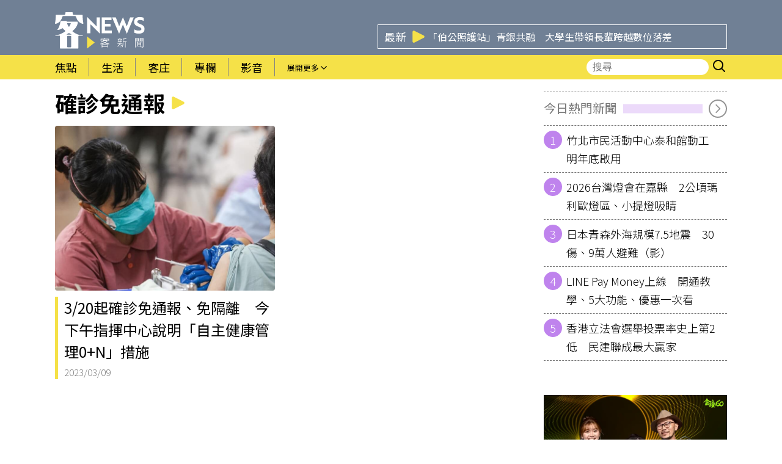

--- FILE ---
content_type: text/html; charset=UTF-8
request_url: https://hakkanews.tw/tag/%E7%A2%BA%E8%A8%BA%E5%85%8D%E9%80%9A%E5%A0%B1/
body_size: 14091
content:
<!DOCTYPE html>
<html  lang="zh-TW" itemscope itemtype="https://schema.org/WebSite">
<head>
    <meta http-equiv="X-UA-Compatible" content="IE=edge,chrome=1">
    <meta http-equiv="Content-Type" content="text/html; charset=utf-8">
    <meta http-equiv="content-language" content="zh-Hant-TW">
    <meta name="viewport" content="width=device-width, initial-scale=1.0, maximum-scale=2.0" />
    <meta name="format-detection" content="telephone=no">
    <link rel="icon" href="https://hakkanews.tw/wp-content/uploads/2025/04/2025-04-08-apple-touch-icon-180x180-1-png.webp" />
    <link rel="manifest" href="https://hakkanews.tw/wp-content/themes/hakkanews/assets/manifest241210.json">
    <!-- <link rel="apple-touch-icon" href="/src/img/pwa/apple-icon-180.png"> -->
    <meta name="apple-mobile-web-app-capable" content="yes" />
    <meta name="mobile-web-app-capable" content="yes" />
    <link rel="apple-touch-startup-image" href="https://hakkanews.tw/wp-content/themes/hakkanews/assets/img/splash/apple-splash-2048-2732.jpg" media="(device-width: 1024px) and (device-height: 1366px) and (-webkit-device-pixel-ratio: 2) and (orientation: portrait)">
    <link rel="apple-touch-startup-image" href="https://hakkanews.tw/wp-content/themes/hakkanews/assets/img/splash/apple-splash-1668-2388.jpg" media="(device-width: 834px) and (device-height: 1194px) and (-webkit-device-pixel-ratio: 2) and (orientation: portrait)">
    <link rel="apple-touch-startup-image" href="https://hakkanews.tw/wp-content/themes/hakkanews/assets/img/splash/apple-splash-1536-2048.jpg" media="(device-width: 768px) and (device-height: 1024px) and (-webkit-device-pixel-ratio: 2) and (orientation: portrait)">
    <link rel="apple-touch-startup-image" href="https://hakkanews.tw/wp-content/themes/hakkanews/assets/img/splash/apple-splash-1488-2266.jpg" media="(device-width: 744px) and (device-height: 1133px) and (-webkit-device-pixel-ratio: 2) and (orientation: portrait)">
    <link rel="apple-touch-startup-image" href="https://hakkanews.tw/wp-content/themes/hakkanews/assets/img/splash/apple-splash-1640-2360.jpg" media="(device-width: 820px) and (device-height: 1180px) and (-webkit-device-pixel-ratio: 2) and (orientation: portrait)">
    <link rel="apple-touch-startup-image" href="https://hakkanews.tw/wp-content/themes/hakkanews/assets/img/splash/apple-splash-1668-2224.jpg" media="(device-width: 834px) and (device-height: 1112px) and (-webkit-device-pixel-ratio: 2) and (orientation: portrait)">
    <link rel="apple-touch-startup-image" href="https://hakkanews.tw/wp-content/themes/hakkanews/assets/img/splash/apple-splash-1620-2160.jpg" media="(device-width: 810px) and (device-height: 1080px) and (-webkit-device-pixel-ratio: 2) and (orientation: portrait)">
    <link rel="apple-touch-startup-image" href="https://hakkanews.tw/wp-content/themes/hakkanews/assets/img/splash/apple-splash-1320-2868.jpg" media="(device-width: 440px) and (device-height: 956px) and (-webkit-device-pixel-ratio: 3) and (orientation: portrait)">
    <link rel="apple-touch-startup-image" href="https://hakkanews.tw/wp-content/themes/hakkanews/assets/img/splash/apple-splash-1206-2622.jpg" media="(device-width: 402px) and (device-height: 874px) and (-webkit-device-pixel-ratio: 3) and (orientation: portrait)">
    <link rel="apple-touch-startup-image" href="https://hakkanews.tw/wp-content/themes/hakkanews/assets/img/splash/apple-splash-1290-2796.jpg" media="(device-width: 430px) and (device-height: 932px) and (-webkit-device-pixel-ratio: 3) and (orientation: portrait)">
    <link rel="apple-touch-startup-image" href="https://hakkanews.tw/wp-content/themes/hakkanews/assets/img/splash/apple-splash-1179-2556.jpg" media="(device-width: 393px) and (device-height: 852px) and (-webkit-device-pixel-ratio: 3) and (orientation: portrait)">
    <link rel="apple-touch-startup-image" href="https://hakkanews.tw/wp-content/themes/hakkanews/assets/img/splash/apple-splash-1284-2778.jpg" media="(device-width: 428px) and (device-height: 926px) and (-webkit-device-pixel-ratio: 3) and (orientation: portrait)">
    <link rel="apple-touch-startup-image" href="https://hakkanews.tw/wp-content/themes/hakkanews/assets/img/splash/apple-splash-1170-2532.jpg" media="(device-width: 390px) and (device-height: 844px) and (-webkit-device-pixel-ratio: 3) and (orientation: portrait)">
    <link rel="apple-touch-startup-image" href="https://hakkanews.tw/wp-content/themes/hakkanews/assets/img/splash/apple-splash-1125-2436.jpg" media="(device-width: 375px) and (device-height: 812px) and (-webkit-device-pixel-ratio: 3) and (orientation: portrait)">
    <link rel="apple-touch-startup-image" href="https://hakkanews.tw/wp-content/themes/hakkanews/assets/img/splash/apple-splash-1242-2688.jpg" media="(device-width: 414px) and (device-height: 896px) and (-webkit-device-pixel-ratio: 3) and (orientation: portrait)">
    <link rel="apple-touch-startup-image" href="https://hakkanews.tw/wp-content/themes/hakkanews/assets/img/splash/apple-splash-828-1792.jpg" media="(device-width: 414px) and (device-height: 896px) and (-webkit-device-pixel-ratio: 2) and (orientation: portrait)">
    <link rel="apple-touch-startup-image" href="https://hakkanews.tw/wp-content/themes/hakkanews/assets/img/splash/apple-splash-1242-2208.jpg" media="(device-width: 414px) and (device-height: 736px) and (-webkit-device-pixel-ratio: 3) and (orientation: portrait)">
    <link rel="apple-touch-startup-image" href="https://hakkanews.tw/wp-content/themes/hakkanews/assets/img/splash/apple-splash-750-1334.jpg" media="(device-width: 375px) and (device-height: 667px) and (-webkit-device-pixel-ratio: 2) and (orientation: portrait)">
    <link rel="apple-touch-startup-image" href="https://hakkanews.tw/wp-content/themes/hakkanews/assets/img/splash/apple-splash-640-1136.jpg" media="(device-width: 320px) and (device-height: 568px) and (-webkit-device-pixel-ratio: 2) and (orientation: portrait)">
    <meta http-equiv="x-dns-prefetch-control" content="on">
    <link rel="dns-prefetch" href="//fonts.googleapis.com" />
    <link rel="dns-prefetch" href="//fonts.gstatic.com" />
        <link rel="stylesheet" href="https://hakkanews.tw/wp-content/themes/hakkanews/style.css">
    <title>確診免通報 - 客新聞 HakkaNews</title><meta property="og:title" itemprop="name" content="確診免通報 - 客新聞 HakkaNews"/><meta property="og:type" content="article"/><meta property="og:url" itemprop="url" content="https://hakkanews.tw/tag/%E7%A2%BA%E8%A8%BA%E5%85%8D%E9%80%9A%E5%A0%B1/"/><meta property="og:image" itemprop="image" content="https://hakkanews.tw/wp-content/themes/hakkanews/assets/img/placeholder.png"/><meta property="og:image:alt" content="確診免通報 - 客新聞 HakkaNews"/><meta property="og:site_name" content="客新聞 HakkaNews"/><meta property="og:description" content="確診免通報"/><meta property="og:locale" content="zh_TW"><meta property="fb:app_id" content="765190334885678" /><meta property="article:author" content="https://www.facebook.com/HakkaNews.tw/" /><meta property="article:publisher" content="https://www.facebook.com/HakkaNews.tw/" /><meta name="description" itemprop="description" content="確診免通報" /><meta name="author" itemprop="author" content="確診免通報 - 客新聞 HakkaNews" /><meta name="copyright" content="確診免通報 - 客新聞 HakkaNews" /><meta name="application-name" content="確診免通報 - 客新聞 HakkaNews" /><link rel="alternate" hreflang="zh-Hant" href="https://hakkanews.tw/tag/%E7%A2%BA%E8%A8%BA%E5%85%8D%E9%80%9A%E5%A0%B1/" /><meta name="twitter:card" content="summary_large_image"><meta name="twitter:site" content="客新聞 HakkaNews"><meta name="twitter:title" content="確診免通報 - 客新聞 HakkaNews"><meta name="twitter:description" content="確診免通報"><meta name="twitter:url" content="https://hakkanews.tw/tag/%E7%A2%BA%E8%A8%BA%E5%85%8D%E9%80%9A%E5%A0%B1/"><meta name="twitter:image:src" content="https://hakkanews.tw/wp-content/themes/hakkanews/assets/img/placeholder.png"><meta name="keywords" content="確診免通報"><meta name="URL" content="https://hakkanews.tw/tag/%E7%A2%BA%E8%A8%BA%E5%85%8D%E9%80%9A%E5%A0%B1/"/><meta name="date" content=""><meta name="robots" content="noodp"><link rel="alternate" type="application/rss+xml" href="https://hakkanews.tw/feed/" /><script type="application/ld+json">{
				"@context": "https://schema.org",
				"@type": "BreadcrumbList",
				"itemListElement": [
					{
						"@type": "ListItem",
						"position": 1,
						"item": {
							"@id": "https://hakkanews.tw",
							"name": "客新聞 HakkaNews"
						}
					},
					{
						"@type": "ListItem",
						"position": 2,
						"item": {
							"@id": "https://hakkanews.tw/tag/%E7%A2%BA%E8%A8%BA%E5%85%8D%E9%80%9A%E5%A0%B1/",
							"name": "確診免通報"
						}
					}
				]
			}</script><style id='wp-img-auto-sizes-contain-inline-css' type='text/css'>
img:is([sizes=auto i],[sizes^="auto," i]){contain-intrinsic-size:3000px 1500px}
/*# sourceURL=wp-img-auto-sizes-contain-inline-css */
</style>
<style id='wp-emoji-styles-inline-css' type='text/css'>

	img.wp-smiley, img.emoji {
		display: inline !important;
		border: none !important;
		box-shadow: none !important;
		height: 1em !important;
		width: 1em !important;
		margin: 0 0.07em !important;
		vertical-align: -0.1em !important;
		background: none !important;
		padding: 0 !important;
	}
/*# sourceURL=wp-emoji-styles-inline-css */
</style>
<style id='wp-block-library-inline-css' type='text/css'>
:root{--wp-block-synced-color:#7a00df;--wp-block-synced-color--rgb:122,0,223;--wp-bound-block-color:var(--wp-block-synced-color);--wp-editor-canvas-background:#ddd;--wp-admin-theme-color:#007cba;--wp-admin-theme-color--rgb:0,124,186;--wp-admin-theme-color-darker-10:#006ba1;--wp-admin-theme-color-darker-10--rgb:0,107,160.5;--wp-admin-theme-color-darker-20:#005a87;--wp-admin-theme-color-darker-20--rgb:0,90,135;--wp-admin-border-width-focus:2px}@media (min-resolution:192dpi){:root{--wp-admin-border-width-focus:1.5px}}.wp-element-button{cursor:pointer}:root .has-very-light-gray-background-color{background-color:#eee}:root .has-very-dark-gray-background-color{background-color:#313131}:root .has-very-light-gray-color{color:#eee}:root .has-very-dark-gray-color{color:#313131}:root .has-vivid-green-cyan-to-vivid-cyan-blue-gradient-background{background:linear-gradient(135deg,#00d084,#0693e3)}:root .has-purple-crush-gradient-background{background:linear-gradient(135deg,#34e2e4,#4721fb 50%,#ab1dfe)}:root .has-hazy-dawn-gradient-background{background:linear-gradient(135deg,#faaca8,#dad0ec)}:root .has-subdued-olive-gradient-background{background:linear-gradient(135deg,#fafae1,#67a671)}:root .has-atomic-cream-gradient-background{background:linear-gradient(135deg,#fdd79a,#004a59)}:root .has-nightshade-gradient-background{background:linear-gradient(135deg,#330968,#31cdcf)}:root .has-midnight-gradient-background{background:linear-gradient(135deg,#020381,#2874fc)}:root{--wp--preset--font-size--normal:16px;--wp--preset--font-size--huge:42px}.has-regular-font-size{font-size:1em}.has-larger-font-size{font-size:2.625em}.has-normal-font-size{font-size:var(--wp--preset--font-size--normal)}.has-huge-font-size{font-size:var(--wp--preset--font-size--huge)}.has-text-align-center{text-align:center}.has-text-align-left{text-align:left}.has-text-align-right{text-align:right}.has-fit-text{white-space:nowrap!important}#end-resizable-editor-section{display:none}.aligncenter{clear:both}.items-justified-left{justify-content:flex-start}.items-justified-center{justify-content:center}.items-justified-right{justify-content:flex-end}.items-justified-space-between{justify-content:space-between}.screen-reader-text{border:0;clip-path:inset(50%);height:1px;margin:-1px;overflow:hidden;padding:0;position:absolute;width:1px;word-wrap:normal!important}.screen-reader-text:focus{background-color:#ddd;clip-path:none;color:#444;display:block;font-size:1em;height:auto;left:5px;line-height:normal;padding:15px 23px 14px;text-decoration:none;top:5px;width:auto;z-index:100000}html :where(.has-border-color){border-style:solid}html :where([style*=border-top-color]){border-top-style:solid}html :where([style*=border-right-color]){border-right-style:solid}html :where([style*=border-bottom-color]){border-bottom-style:solid}html :where([style*=border-left-color]){border-left-style:solid}html :where([style*=border-width]){border-style:solid}html :where([style*=border-top-width]){border-top-style:solid}html :where([style*=border-right-width]){border-right-style:solid}html :where([style*=border-bottom-width]){border-bottom-style:solid}html :where([style*=border-left-width]){border-left-style:solid}html :where(img[class*=wp-image-]){height:auto;max-width:100%}:where(figure){margin:0 0 1em}html :where(.is-position-sticky){--wp-admin--admin-bar--position-offset:var(--wp-admin--admin-bar--height,0px)}@media screen and (max-width:600px){html :where(.is-position-sticky){--wp-admin--admin-bar--position-offset:0px}}

/*# sourceURL=wp-block-library-inline-css */
</style><style id='global-styles-inline-css' type='text/css'>
:root{--wp--preset--aspect-ratio--square: 1;--wp--preset--aspect-ratio--4-3: 4/3;--wp--preset--aspect-ratio--3-4: 3/4;--wp--preset--aspect-ratio--3-2: 3/2;--wp--preset--aspect-ratio--2-3: 2/3;--wp--preset--aspect-ratio--16-9: 16/9;--wp--preset--aspect-ratio--9-16: 9/16;--wp--preset--color--black: #000000;--wp--preset--color--cyan-bluish-gray: #abb8c3;--wp--preset--color--white: #ffffff;--wp--preset--color--pale-pink: #f78da7;--wp--preset--color--vivid-red: #cf2e2e;--wp--preset--color--luminous-vivid-orange: #ff6900;--wp--preset--color--luminous-vivid-amber: #fcb900;--wp--preset--color--light-green-cyan: #7bdcb5;--wp--preset--color--vivid-green-cyan: #00d084;--wp--preset--color--pale-cyan-blue: #8ed1fc;--wp--preset--color--vivid-cyan-blue: #0693e3;--wp--preset--color--vivid-purple: #9b51e0;--wp--preset--gradient--vivid-cyan-blue-to-vivid-purple: linear-gradient(135deg,rgb(6,147,227) 0%,rgb(155,81,224) 100%);--wp--preset--gradient--light-green-cyan-to-vivid-green-cyan: linear-gradient(135deg,rgb(122,220,180) 0%,rgb(0,208,130) 100%);--wp--preset--gradient--luminous-vivid-amber-to-luminous-vivid-orange: linear-gradient(135deg,rgb(252,185,0) 0%,rgb(255,105,0) 100%);--wp--preset--gradient--luminous-vivid-orange-to-vivid-red: linear-gradient(135deg,rgb(255,105,0) 0%,rgb(207,46,46) 100%);--wp--preset--gradient--very-light-gray-to-cyan-bluish-gray: linear-gradient(135deg,rgb(238,238,238) 0%,rgb(169,184,195) 100%);--wp--preset--gradient--cool-to-warm-spectrum: linear-gradient(135deg,rgb(74,234,220) 0%,rgb(151,120,209) 20%,rgb(207,42,186) 40%,rgb(238,44,130) 60%,rgb(251,105,98) 80%,rgb(254,248,76) 100%);--wp--preset--gradient--blush-light-purple: linear-gradient(135deg,rgb(255,206,236) 0%,rgb(152,150,240) 100%);--wp--preset--gradient--blush-bordeaux: linear-gradient(135deg,rgb(254,205,165) 0%,rgb(254,45,45) 50%,rgb(107,0,62) 100%);--wp--preset--gradient--luminous-dusk: linear-gradient(135deg,rgb(255,203,112) 0%,rgb(199,81,192) 50%,rgb(65,88,208) 100%);--wp--preset--gradient--pale-ocean: linear-gradient(135deg,rgb(255,245,203) 0%,rgb(182,227,212) 50%,rgb(51,167,181) 100%);--wp--preset--gradient--electric-grass: linear-gradient(135deg,rgb(202,248,128) 0%,rgb(113,206,126) 100%);--wp--preset--gradient--midnight: linear-gradient(135deg,rgb(2,3,129) 0%,rgb(40,116,252) 100%);--wp--preset--font-size--small: 13px;--wp--preset--font-size--medium: 20px;--wp--preset--font-size--large: 36px;--wp--preset--font-size--x-large: 42px;--wp--preset--spacing--20: 0.44rem;--wp--preset--spacing--30: 0.67rem;--wp--preset--spacing--40: 1rem;--wp--preset--spacing--50: 1.5rem;--wp--preset--spacing--60: 2.25rem;--wp--preset--spacing--70: 3.38rem;--wp--preset--spacing--80: 5.06rem;--wp--preset--shadow--natural: 6px 6px 9px rgba(0, 0, 0, 0.2);--wp--preset--shadow--deep: 12px 12px 50px rgba(0, 0, 0, 0.4);--wp--preset--shadow--sharp: 6px 6px 0px rgba(0, 0, 0, 0.2);--wp--preset--shadow--outlined: 6px 6px 0px -3px rgb(255, 255, 255), 6px 6px rgb(0, 0, 0);--wp--preset--shadow--crisp: 6px 6px 0px rgb(0, 0, 0);}:where(.is-layout-flex){gap: 0.5em;}:where(.is-layout-grid){gap: 0.5em;}body .is-layout-flex{display: flex;}.is-layout-flex{flex-wrap: wrap;align-items: center;}.is-layout-flex > :is(*, div){margin: 0;}body .is-layout-grid{display: grid;}.is-layout-grid > :is(*, div){margin: 0;}:where(.wp-block-columns.is-layout-flex){gap: 2em;}:where(.wp-block-columns.is-layout-grid){gap: 2em;}:where(.wp-block-post-template.is-layout-flex){gap: 1.25em;}:where(.wp-block-post-template.is-layout-grid){gap: 1.25em;}.has-black-color{color: var(--wp--preset--color--black) !important;}.has-cyan-bluish-gray-color{color: var(--wp--preset--color--cyan-bluish-gray) !important;}.has-white-color{color: var(--wp--preset--color--white) !important;}.has-pale-pink-color{color: var(--wp--preset--color--pale-pink) !important;}.has-vivid-red-color{color: var(--wp--preset--color--vivid-red) !important;}.has-luminous-vivid-orange-color{color: var(--wp--preset--color--luminous-vivid-orange) !important;}.has-luminous-vivid-amber-color{color: var(--wp--preset--color--luminous-vivid-amber) !important;}.has-light-green-cyan-color{color: var(--wp--preset--color--light-green-cyan) !important;}.has-vivid-green-cyan-color{color: var(--wp--preset--color--vivid-green-cyan) !important;}.has-pale-cyan-blue-color{color: var(--wp--preset--color--pale-cyan-blue) !important;}.has-vivid-cyan-blue-color{color: var(--wp--preset--color--vivid-cyan-blue) !important;}.has-vivid-purple-color{color: var(--wp--preset--color--vivid-purple) !important;}.has-black-background-color{background-color: var(--wp--preset--color--black) !important;}.has-cyan-bluish-gray-background-color{background-color: var(--wp--preset--color--cyan-bluish-gray) !important;}.has-white-background-color{background-color: var(--wp--preset--color--white) !important;}.has-pale-pink-background-color{background-color: var(--wp--preset--color--pale-pink) !important;}.has-vivid-red-background-color{background-color: var(--wp--preset--color--vivid-red) !important;}.has-luminous-vivid-orange-background-color{background-color: var(--wp--preset--color--luminous-vivid-orange) !important;}.has-luminous-vivid-amber-background-color{background-color: var(--wp--preset--color--luminous-vivid-amber) !important;}.has-light-green-cyan-background-color{background-color: var(--wp--preset--color--light-green-cyan) !important;}.has-vivid-green-cyan-background-color{background-color: var(--wp--preset--color--vivid-green-cyan) !important;}.has-pale-cyan-blue-background-color{background-color: var(--wp--preset--color--pale-cyan-blue) !important;}.has-vivid-cyan-blue-background-color{background-color: var(--wp--preset--color--vivid-cyan-blue) !important;}.has-vivid-purple-background-color{background-color: var(--wp--preset--color--vivid-purple) !important;}.has-black-border-color{border-color: var(--wp--preset--color--black) !important;}.has-cyan-bluish-gray-border-color{border-color: var(--wp--preset--color--cyan-bluish-gray) !important;}.has-white-border-color{border-color: var(--wp--preset--color--white) !important;}.has-pale-pink-border-color{border-color: var(--wp--preset--color--pale-pink) !important;}.has-vivid-red-border-color{border-color: var(--wp--preset--color--vivid-red) !important;}.has-luminous-vivid-orange-border-color{border-color: var(--wp--preset--color--luminous-vivid-orange) !important;}.has-luminous-vivid-amber-border-color{border-color: var(--wp--preset--color--luminous-vivid-amber) !important;}.has-light-green-cyan-border-color{border-color: var(--wp--preset--color--light-green-cyan) !important;}.has-vivid-green-cyan-border-color{border-color: var(--wp--preset--color--vivid-green-cyan) !important;}.has-pale-cyan-blue-border-color{border-color: var(--wp--preset--color--pale-cyan-blue) !important;}.has-vivid-cyan-blue-border-color{border-color: var(--wp--preset--color--vivid-cyan-blue) !important;}.has-vivid-purple-border-color{border-color: var(--wp--preset--color--vivid-purple) !important;}.has-vivid-cyan-blue-to-vivid-purple-gradient-background{background: var(--wp--preset--gradient--vivid-cyan-blue-to-vivid-purple) !important;}.has-light-green-cyan-to-vivid-green-cyan-gradient-background{background: var(--wp--preset--gradient--light-green-cyan-to-vivid-green-cyan) !important;}.has-luminous-vivid-amber-to-luminous-vivid-orange-gradient-background{background: var(--wp--preset--gradient--luminous-vivid-amber-to-luminous-vivid-orange) !important;}.has-luminous-vivid-orange-to-vivid-red-gradient-background{background: var(--wp--preset--gradient--luminous-vivid-orange-to-vivid-red) !important;}.has-very-light-gray-to-cyan-bluish-gray-gradient-background{background: var(--wp--preset--gradient--very-light-gray-to-cyan-bluish-gray) !important;}.has-cool-to-warm-spectrum-gradient-background{background: var(--wp--preset--gradient--cool-to-warm-spectrum) !important;}.has-blush-light-purple-gradient-background{background: var(--wp--preset--gradient--blush-light-purple) !important;}.has-blush-bordeaux-gradient-background{background: var(--wp--preset--gradient--blush-bordeaux) !important;}.has-luminous-dusk-gradient-background{background: var(--wp--preset--gradient--luminous-dusk) !important;}.has-pale-ocean-gradient-background{background: var(--wp--preset--gradient--pale-ocean) !important;}.has-electric-grass-gradient-background{background: var(--wp--preset--gradient--electric-grass) !important;}.has-midnight-gradient-background{background: var(--wp--preset--gradient--midnight) !important;}.has-small-font-size{font-size: var(--wp--preset--font-size--small) !important;}.has-medium-font-size{font-size: var(--wp--preset--font-size--medium) !important;}.has-large-font-size{font-size: var(--wp--preset--font-size--large) !important;}.has-x-large-font-size{font-size: var(--wp--preset--font-size--x-large) !important;}
/*# sourceURL=global-styles-inline-css */
</style>

<style id='classic-theme-styles-inline-css' type='text/css'>
/*! This file is auto-generated */
.wp-block-button__link{color:#fff;background-color:#32373c;border-radius:9999px;box-shadow:none;text-decoration:none;padding:calc(.667em + 2px) calc(1.333em + 2px);font-size:1.125em}.wp-block-file__button{background:#32373c;color:#fff;text-decoration:none}
/*# sourceURL=/wp-includes/css/classic-themes.min.css */
</style>
<link rel='stylesheet' id='swiper-style-css' href='https://hakkanews.tw/wp-content/themes/hakkanews/assets/css/swiper-bundle.min.css?ver=6.9' type='text/css' media='all' />
<link rel='stylesheet' id='list-style-css' href='https://hakkanews.tw/wp-content/themes/hakkanews/assets/css/list1.css?v=1757923693&#038;ver=6.9' type='text/css' media='all' />
<link rel="https://api.w.org/" href="https://hakkanews.tw/wp-json/" /><link rel="alternate" title="JSON" type="application/json" href="https://hakkanews.tw/wp-json/wp/v2/tags/9763" /><link rel="EditURI" type="application/rsd+xml" title="RSD" href="https://hakkanews.tw/xmlrpc.php?rsd" />
<meta name="generator" content="WordPress 6.9" />
  <script src="https://cdn.onesignal.com/sdks/web/v16/OneSignalSDK.page.js" defer></script>
  <script>
          window.OneSignalDeferred = window.OneSignalDeferred || [];
          OneSignalDeferred.push(async function(OneSignal) {
            await OneSignal.init({
              appId: "03e30f84-0f3a-47d4-ba4d-cd5abd392227",
              serviceWorkerOverrideForTypical: true,
              path: "https://hakkanews.tw/wp-content/plugins/onesignal-free-web-push-notifications/sdk_files/",
              serviceWorkerParam: { scope: "/wp-content/plugins/onesignal-free-web-push-notifications/sdk_files/push/onesignal/" },
              serviceWorkerPath: "OneSignalSDKWorker.js",
            });
          });

          // Unregister the legacy OneSignal service worker to prevent scope conflicts
          if (navigator.serviceWorker) {
            navigator.serviceWorker.getRegistrations().then((registrations) => {
              // Iterate through all registered service workers
              registrations.forEach((registration) => {
                // Check the script URL to identify the specific service worker
                if (registration.active && registration.active.scriptURL.includes('OneSignalSDKWorker.js.php')) {
                  // Unregister the service worker
                  registration.unregister().then((success) => {
                    if (success) {
                      console.log('OneSignalSW: Successfully unregistered:', registration.active.scriptURL);
                    } else {
                      console.log('OneSignalSW: Failed to unregister:', registration.active.scriptURL);
                    }
                  });
                }
              });
            }).catch((error) => {
              console.error('Error fetching service worker registrations:', error);
            });
        }
        </script>
<meta name="generator" content="performance-lab 4.0.0; plugins: webp-uploads">
<meta name="generator" content="webp-uploads 2.6.0">
<link rel="icon" href="https://hakkanews.tw/wp-content/uploads/2025/04/2025-04-08-apple-touch-icon-180x180-1-png.webp" sizes="32x32" />
<link rel="icon" href="https://hakkanews.tw/wp-content/uploads/2025/04/2025-04-08-apple-touch-icon-180x180-1-png.webp" sizes="192x192" />
<link rel="apple-touch-icon" href="https://hakkanews.tw/wp-content/uploads/2025/04/2025-04-08-apple-touch-icon-180x180-1-png.webp" />
<meta name="msapplication-TileImage" content="https://hakkanews.tw/wp-content/uploads/2025/04/2025-04-08-apple-touch-icon-180x180-1-png.webp" />
                <!-- Google tag (gtag.js) -->
        <script async src="https://www.googletagmanager.com/gtag/js?id=G-590Z346WH1"></script>
        <script>
        window.dataLayer = window.dataLayer || [];
        function gtag(){dataLayer.push(arguments);}
        gtag('js', new Date());
        gtag('config', 'G-590Z346WH1');
        </script>
</head>
<body class="archive tag tag-9763 wp-custom-logo wp-theme-hakkanews post-3-20-to-be-confirmed-free-from-quarantine-this-afternoons-command-center-explained-the-autonomous-health-management-0-n-measures">
    <main>
                    <header id="main-header">
                <div id="main-header-top">
                    <div class="container">
                        <div id="main-header-top-inner">
                            <a class="brand-logo" href="/" title="回首頁">
                                <img width="147" height="60" src="https://hakkanews.tw/wp-content/themes/hakkanews/assets/img/logo.svg?241211" alt="客新聞 HakkaNews">
                            </a>
                            <div id="main-header-slider">
                                <div class="title">最新</div>
                                <svg xmlns="http://www.w3.org/2000/svg" viewBox="0 0 21 21"><path d="M 0 0 L 20.986 0 L 20.986 20.937 L 0 20.937 Z" fill="transparent"></path><path d="M 19.517 8.588 C 20.267 8.967 20.741 9.742 20.741 10.59 C 20.741 11.437 20.267 12.212 19.517 12.591 C 14.981 14.88 7.643 18.585 3.452 20.701 C 2.765 21.048 1.949 21.01 1.295 20.603 C 0.642 20.195 0.245 19.475 0.245 18.7 L 0.245 2.48 C 0.245 1.704 0.642 0.984 1.295 0.576 C 1.949 0.168 2.765 0.131 3.452 0.478 C 7.643 2.594 14.981 6.299 19.517 8.588 Z" fill="#F5E148"></path></svg>
                                <div id="main-header-slider-inner">
                                    <div class="swiper">
                                        <div class="swiper-wrapper">
                                                                                            <div class="swiper-slide">
                                                    <a href="https://hakkanews.tw/2025/12/09/247237/">苗栗大湖草莓溫泉季到　警方13日啟動交管</a>
                                                </div>
                                                                                            <div class="swiper-slide">
                                                    <a href="https://hakkanews.tw/2025/12/09/247195/">「伯公照護站」青銀共融　大學生帶領長輩跨越數位落差</a>
                                                </div>
                                                                                            <div class="swiper-slide">
                                                    <a href="https://hakkanews.tw/2025/12/09/247193/">屏大為嬌客領角鴞架巢箱　盼吸引鳥類繁殖</a>
                                                </div>
                                                                                            <div class="swiper-slide">
                                                    <a href="https://hakkanews.tw/2025/12/09/247222/">竹市年投1.3億元推路平　改善84條道路巷道</a>
                                                </div>
                                                                                            <div class="swiper-slide">
                                                    <a href="https://hakkanews.tw/2025/12/09/247173/">苗栗耶誕城12月19日開城門　邀請大家一起笑哈哈</a>
                                                </div>
                                                                                            <div class="swiper-slide">
                                                    <a href="https://hakkanews.tw/2025/12/09/247165/">北市「舊衣回收箱」新造型亮相　位置查詢一次看</a>
                                                </div>
                                                                                            <div class="swiper-slide">
                                                    <a href="https://hakkanews.tw/2025/12/09/247184/">美國家公園免費進場：新納川普生日　取消民權紀念日</a>
                                                </div>
                                                                                            <div class="swiper-slide">
                                                    <a href="https://hakkanews.tw/2025/12/09/247128/">文化幣這個月底到期　文化部推「加碼好康、放大攻略」</a>
                                                </div>
                                                                                            <div class="swiper-slide">
                                                    <a href="https://hakkanews.tw/2025/12/09/247112/">AIT迎美國建國250週年　巡迴展首站新北登場</a>
                                                </div>
                                                                                            <div class="swiper-slide">
                                                    <a href="https://hakkanews.tw/2025/12/09/247129/">歐盟監測機構：全球氣溫續飆　恐超過1.5°C 安全門檻</a>
                                                </div>
                                                                                    </div>
                                    </div>
                                </div>
                            </div>
                        </div>
                    </div>
                </div>
                <div id="main-header-bottom">
                    <div class="container">
                        <nav class="navigation" role="navigation">

                            <ul id="main-menu"><li class="menu-item link-home"><a href="/" title="回首頁"><img width="500" height="500" src="https://hakkanews.tw/wp-content/themes/hakkanews/assets/img/logo-b.svg"  alt="客新聞 HakkaNews"></a></li><li id="menu-item-168306" class="menu-item menu-item-type-taxonomy menu-item-object-category menu-item-168306"><a href="https://hakkanews.tw/category/focus/"><span>焦點</span></a></li>
<li id="menu-item-168307" class="menu-item menu-item-type-taxonomy menu-item-object-category menu-item-168307"><a href="https://hakkanews.tw/category/life/"><span>生活</span></a></li>
<li id="menu-item-168308" class="menu-item menu-item-type-taxonomy menu-item-object-category menu-item-168308"><a href="https://hakkanews.tw/category/hakkavillage/"><span>客庄</span></a></li>
<li id="menu-item-168309" class="menu-item menu-item-type-taxonomy menu-item-object-category menu-item-168309"><a href="https://hakkanews.tw/category/column/"><span>專欄</span></a></li>
<li id="menu-item-168310" class="menu-item menu-item-type-custom menu-item-object-custom menu-item-168310"><a href="/video"><span>影音</span></a></li>
<li id="menu-item-168311" class="more menu-item menu-item-type-custom menu-item-object-custom menu-item-168311"><a href="#"><span>展開更多</span></a></li>
</ul>                            
                        </nav>

                        <div class="search">
                            <form action="/" role="search" onsubmit="return searchSubmit(this)">
                                <input type="search" name="s" placeholder="搜尋" aria-label="搜尋站內新聞" /><button role="button" tablindex="0" aria-label="搜尋"><i class="icon-search"></i></button>
                            </form>
                        </div>
                    </div>
                    
                    <div id="menu-sub">
                        <div class="container">
                            <div id="menu-mob-search">
                                <form action="/" role="search" onsubmit="return searchSubmit(this)">
                                    <input type="search" name="s" placeholder="搜尋" aria-label="搜尋站內新聞" />
                                </form>
                            </div>

                            <nav id="menu-secondary-nav">
                                <ul id="menu-secondary"><li id="menu-item-221843" class="menu-item menu-item-type-taxonomy menu-item-object-category menu-item-221843"><a href="https://hakkanews.tw/category/hakka-token/"><span>客家幣</span></a></li>
<li id="menu-item-190879" class="menu-item menu-item-type-taxonomy menu-item-object-category menu-item-190879"><a href="https://hakkanews.tw/category/tariff/"><span>關稅貿易戰</span></a></li>
<li id="menu-item-55300" class="menu-item menu-item-type-taxonomy menu-item-object-category menu-item-55300"><a href="https://hakkanews.tw/category/highlights/"><span>要聞</span></a></li>
<li id="menu-item-9592" class="menu-item menu-item-type-taxonomy menu-item-object-category menu-item-9592"><a href="https://hakkanews.tw/category/topic/"><span>話題</span></a></li>
<li id="menu-item-9593" class="menu-item menu-item-type-taxonomy menu-item-object-category menu-item-9593"><a href="https://hakkanews.tw/category/deep/"><span>專題</span></a></li>
<li id="menu-item-12816" class="menu-item menu-item-type-taxonomy menu-item-object-category menu-item-12816"><a href="https://hakkanews.tw/category/global/"><span>國際</span></a></li>
<li id="menu-item-14323" class="menu-item menu-item-type-taxonomy menu-item-object-category menu-item-14323"><a href="https://hakkanews.tw/category/learn_hakka_n/"><span>新聞學客語</span></a></li>
<li id="menu-item-12820" class="menu-item menu-item-type-taxonomy menu-item-object-category menu-item-12820"><a href="https://hakkanews.tw/category/hakka_lecture/"><span>寫客文</span></a></li>
<li id="menu-item-9597" class="menu-item menu-item-type-taxonomy menu-item-object-category menu-item-9597"><a href="https://hakkanews.tw/category/people/"><span>客人誌</span></a></li>
<li id="menu-item-11341" class="menu-item menu-item-type-taxonomy menu-item-object-category menu-item-11341"><a href="https://hakkanews.tw/category/hakkavillage/"><span>客庄</span></a></li>
<li id="menu-item-21741" class="menu-item menu-item-type-taxonomy menu-item-object-category menu-item-21741"><a href="https://hakkanews.tw/category/3c/"><span>科技</span></a></li>
<li id="menu-item-9595" class="menu-item menu-item-type-taxonomy menu-item-object-category menu-item-9595"><a href="https://hakkanews.tw/category/food/"><span>美食</span></a></li>
</ul>                            </nav>

                                                            <div id="menu-widget1">
                                    <div id="custom_html-7" class="widget_text widget widget_custom_html"><div class="textwidget custom-html-widget"><a href="https://lin.ee/Tix0NHk" target="_blank"><img width="800" height="250" src="https://hakkanews.tw/wp-content/uploads/2023/06/2023LINEFriendsAddJPG-jpg.webp" class="image wp-image-69541  attachment-full size-full" alt="客新聞 LINE 官方帳號 好友大募集" style="max-width: 100%; height: auto;" title="客新聞 LINE 官方帳號 好友大募集" loading="lazy"></a></div></div>                                </div>
                                                        
                                                            <div id="menu-widget2">
                                    <div id="custom_html-8" class="widget_text widget widget_custom_html"><div class="textwidget custom-html-widget"><a href="https://www.hakkaradio.org.tw/" target="_blank"><img class="image " src="https://hakkanews.tw/wp-content/uploads/2024/12/hakkanews.tw-2024-12-25_15-05-18_343562.webp" alt="講客廣播電臺" width="600" height="336" loading="lazy"></a></div></div>                                </div>
                            
                            <div class="menu-sub-close"></div>
                        </div>
                    </div>
                </div>
            </header>
                
        <div class="container">
            <div id="main-inner">
<div id="main-content">
    <section>
                    <h2 class="cat-title">
                <span class="cat-zh">確診免通報</span>
                <svg xmlns="http://www.w3.org/2000/svg" viewBox="0 0 21 21"><path d="M 0 0 L 20.986 0 L 20.986 20.937 L 0 20.937 Z" fill="transparent"></path><path d="M 19.517 8.588 C 20.267 8.967 20.741 9.742 20.741 10.59 C 20.741 11.437 20.267 12.212 19.517 12.591 C 14.981 14.88 7.643 18.585 3.452 20.701 C 2.765 21.048 1.949 21.01 1.295 20.603 C 0.642 20.195 0.245 19.475 0.245 18.7 L 0.245 2.48 C 0.245 1.704 0.642 0.984 1.295 0.576 C 1.949 0.168 2.765 0.131 3.452 0.478 C 7.643 2.594 14.981 6.299 19.517 8.588 Z" fill="#F5E148"></path></svg>
                <span class="cat-en"></span>
            </h2>
                <div class="post-list post-list-archive">
                                                <article role="article" data-id="55639">
                        <a href="https://hakkanews.tw/2023/03/09/55639/">
                            <div class="post-item">
                                <figure>
                                    <img class="lazy" src="https://hakkanews.tw/wp-content/themes/hakkanews/assets/img/placeholder.png" data-src="https://hakkanews.tw/wp-content/uploads/2023/03/2000x1333_wmky_0014341668225-e1678339761131.jpeg" alt="3/20起確診免通報、免隔離　今下午指揮中心說明「自主健康管理0+N」措施">
                                                                                                        </figure>
                                <div class="post-info" style="border-color: #F5E148">
                                    <h3 class="post-title">3/20起確診免通報、免隔離　今下午指揮中心說明「自主健康管理0+N」措施</h3>
                                    <div class="post-date"><time datetime="2023-03-09T13:00:35">2023/03/09</time></div>
                                </div>
                            </div>
                        </a>
                    </article>
                                    </div>

            </section>

    <div id="fixed-audio-btn"></div>
    <audio id="fixed-audio" src=""></audio>
</div>


<aside role="complementary" class="primary-sidebar" class="primary-sidebar widget-area" role="complementary">
    <div class="hkn-widgets">
        <div class="hkn-widgets-inner">
                            <div id="sidebar_popular_today" class="widget widget_block" style="--theme-color: #BF83ED;">
                    <h3 class="widget-title">
                        <span>今日熱門新聞</span>
                                                    <div class="controls">
                                <div class="slider-prev"></div>
                                <div class="slider-next"></div>
                            </div>
                                            </h3>
                    <div class="widget-inner">
                        <div class="swiper">
                            <div class="swiper-wrapper">
                                                                    <div class="swiper-slide">
                                                                                    <article>
                                                <div class="post-num">1</div>
                                                <a href="https://hakkanews.tw/2025/12/08/246826/">竹北市民活動中心泰和館動工　明年底啟用</a>
                                            </article>
                                                                                    <article>
                                                <div class="post-num">2</div>
                                                <a href="https://hakkanews.tw/2025/12/08/246879/">2026台灣燈會在嘉縣　2公頃瑪利歐燈區、小提燈吸睛</a>
                                            </article>
                                                                                    <article>
                                                <div class="post-num">3</div>
                                                <a href="https://hakkanews.tw/2025/12/09/246997/">日本青森外海規模7.5地震　30傷、9萬人避難（影）</a>
                                            </article>
                                                                                    <article>
                                                <div class="post-num">4</div>
                                                <a href="https://hakkanews.tw/2025/12/04/246092/">LINE Pay Money上線　開通教學、5大功能、優惠一次看</a>
                                            </article>
                                                                                    <article>
                                                <div class="post-num">5</div>
                                                <a href="https://hakkanews.tw/2025/12/08/246639/">香港立法會選舉投票率史上第2低　民建聯成最大贏家</a>
                                            </article>
                                                                            </div>
                                                                    <div class="swiper-slide">
                                                                                    <article>
                                                <div class="post-num">6</div>
                                                <a href="https://hakkanews.tw/2023/12/22/96446/">「筍香扣肉」連2年獲米其林推薦 　第三代主廚陳勇孝扛起「仙香飲食店」招牌</a>
                                            </article>
                                                                                    <article>
                                                <div class="post-num">7</div>
                                                <a href="https://hakkanews.tw/2025/12/04/246054/">高鐵後龍特定區將標售　苗縣府設為2027燈會場地展示</a>
                                            </article>
                                                                                    <article>
                                                <div class="post-num">8</div>
                                                <a href="https://hakkanews.tw/2025/12/02/245625/">苗栗耶誕城點燈啟動　「Chill雪奇遇」打造奇幻冬夜</a>
                                            </article>
                                                                                    <article>
                                                <div class="post-num">9</div>
                                                <a href="https://hakkanews.tw/2025/11/26/244601/">農會免費發放綠肥種子　向日葵、油菜花海冬季綻放</a>
                                            </article>
                                                                                    <article>
                                                <div class="post-num">10</div>
                                                <a href="https://hakkanews.tw/2025/12/03/245927/">電影《大濛》首週票房1500萬　柯煒林：讓我們的溫柔被看見</a>
                                            </article>
                                                                            </div>
                                                            </div>
                        </div>
                    </div>
                </div>
            
            <div id="hakkanews_ad_widget-3" class="widget widget_hakkanews_ad_widget">                            <style>
                    .primary-sidebar .widget .ad img.pc {
                        display: none;
                    }
                    .primary-sidebar .widget .ad img.m {
                        display: block;
                    }
                    @media (min-width: 992px) {
                        .primary-sidebar .widget .ad img.pc {
                            display: block;
                        }
                        .primary-sidebar .widget .ad img.m {
                            display: none;
                        }
                    }
                </style>
                
                <div id="ad1" class="ad">
                    <div class="swiper">
                        <div class="swiper-wrapper">
                                                            <div class="swiper-slide">
                                                                            <a target="_blank" href="https://www.hakkaradio.org.tw/" aria-label="廣告">
                                            <img class="pc" width="800" height="1200" src="https://hakkanews.tw/wp-content/uploads/2025/10/2025-10-16-2025no1-604.webp" loading="lazy" alt="" />
                                            <img class="m" width="800" height="800" src="https://hakkanews.tw/wp-content/uploads/2025/10/2025-10-16-2025no1-604-1.webp" loading="lazy" alt="" />
                                        </a>
                                                                    </div>
                                                            <div class="swiper-slide">
                                                                            <a target="_blank" href="https://www.hakkaradio.org.tw/program/view/id/477/page/1" aria-label="廣告">
                                            <img class="pc" width="800" height="1200" src="https://hakkanews.tw/wp-content/uploads/2025/10/2025-10-16-2025-1.webp" loading="lazy" alt="" />
                                            <img class="m" width="800" height="800" src="https://hakkanews.tw/wp-content/uploads/2025/10/2025-10-16-2025.webp" loading="lazy" alt="" />
                                        </a>
                                                                    </div>
                                                            <div class="swiper-slide">
                                                                            <a target="_blank" href="https://www.hakkaradio.org.tw/program/view/id/226/page/1" aria-label="廣告">
                                            <img class="pc" width="800" height="1200" src="https://hakkanews.tw/wp-content/uploads/2025/10/2025-10-16-2025-3.webp" loading="lazy" alt="" />
                                            <img class="m" width="800" height="800" src="https://hakkanews.tw/wp-content/uploads/2025/10/2025-10-16-2025-2.webp" loading="lazy" alt="" />
                                        </a>
                                                                    </div>
                                                            <div class="swiper-slide">
                                                                            <a target="_blank" href="https://hva.hpcf.tw/winners.html" aria-label="廣告">
                                            <img class="pc" width="800" height="1200" src="https://hakkanews.tw/wp-content/uploads/2025/10/2025-10-16-2025-04.webp" loading="lazy" alt="" />
                                            <img class="m" width="800" height="800" src="https://hakkanews.tw/wp-content/uploads/2025/10/2025-10-16-20252025.webp" loading="lazy" alt="" />
                                        </a>
                                                                    </div>
                                                            <div class="swiper-slide">
                                                                            <a target="_blank" href="https://hakkanews.tw/2022/03/31/12804/" aria-label="廣告">
                                            <img class="pc" width="800" height="1200" src="https://hakkanews.tw/wp-content/uploads/2025/08/2025-08-18-2025wen-1.webp" loading="lazy" alt="" />
                                            <img class="m" width="800" height="800" src="https://hakkanews.tw/wp-content/uploads/2025/08/2025-08-18-2025wen.webp" loading="lazy" alt="" />
                                        </a>
                                                                    </div>
                                                            <div class="swiper-slide">
                                                                            <a target="_blank" href="https://hakkanews.tw/2022/03/31/12804/" aria-label="廣告">
                                            <img class="pc" width="800" height="1200" src="https://hakkanews.tw/wp-content/uploads/2025/08/2025-08-18-2025wenben-1.webp" loading="lazy" alt="" />
                                            <img class="m" width="800" height="800" src="https://hakkanews.tw/wp-content/uploads/2025/08/2025-08-18-2025wenben.webp" loading="lazy" alt="" />
                                        </a>
                                                                    </div>
                                                    </div>
                    </div>
                </div>
                
                    </div>            
            <div id="custom_html-3" class="widget_text widget widget_custom_html"><div class="textwidget custom-html-widget"><div class="embed-iframe" data-title="客新聞 Facebook 粉絲專頁" data-src="https://www.facebook.com/plugins/page.php?href=https%3A%2F%2Fwww.facebook.com%2F%40HakkaNews.tw%2F&tabs=timeline&width=320&height=70&small_header=false&adapt_container_width=true&hide_cover=false&show_facepile=true&appId=765190334885678" data-width="320" data-height="130" style="width: 100%; height: 130px; background: #eee;"></div></div></div>
                            <div id="sidebar_learn_hakka" class="widget widget_block" style="--theme-color: #F53362;">
                    <h3 class="widget-title"><span>新聞學客語</span></h3>
                    <div class="widget-inner">
                                                    <article>
                                <div class="post-num">1</div>
                                <a href="https://hakkanews.tw/2025/12/09/247222/">竹市年投1.3億元推路平　改善84條道路巷道</a>
                                                                                                    <time class="small">海陸腔</time>
                                                            </article>
                                                    <article>
                                <div class="post-num">2</div>
                                <a href="https://hakkanews.tw/2025/12/09/247184/">美國家公園免費進場：新納川普生日　取消民權紀念日</a>
                                                                                                    <time class="small">四縣腔</time>
                                                            </article>
                                                    <article>
                                <div class="post-num">3</div>
                                <a href="https://hakkanews.tw/2025/12/09/247112/">AIT迎美國建國250週年　巡迴展首站新北登場</a>
                                                                                                    <time class="small">四縣腔</time>
                                                            </article>
                                                    <article>
                                <div class="post-num">4</div>
                                <a href="https://hakkanews.tw/2025/12/09/247120/">7人攀南投惠蓀林場小出山迷路　搜救隊尋獲報平安</a>
                                                                                                    <time class="small">四縣腔</time>
                                                            </article>
                                                    <article>
                                <div class="post-num">5</div>
                                <a href="https://hakkanews.tw/2025/12/09/247042/">日本青森外海7.5強震造成23傷　海嘯警報解除</a>
                                                                                                    <time class="small">四縣腔</time>
                                                            </article>
                                            </div>
                </div>
            
            <div id="media_image-2" class="widget widget_media_image"><a href="https://www.hakkaradio.org.tw/" target="_blank"><img class="image " src="https://hakkanews.tw/wp-content/uploads/2024/12/hakkanews.tw-2024-12-25_15-05-18_343562.webp" alt="講客廣播電臺" width="600" height="336" decoding="async" loading="lazy" /></a></div>
                                        <div class="widget widget_block">
                    <div id="slider-player-yt-wrapper">
                        <div id="slider-player-yt"></div>
                    </div>
                </div>
                <script>var SHORTS_IDS = ["EvDpUnL_Vt4","dsgJICwqwN8","sJWmypxEZXU","8laFTt6G-0s","QICcnNtqX9w","ztoRr9vC7-s"]</script>
            
            <div id="media_image-3" class="widget widget_media_image"><a href="https://lin.ee/Tix0NHk" target="_blank"><img class="image " src="https://hakkanews.tw/wp-content/uploads/2023/06/2023LINEFriendsAddJPG-jpg.webp" alt="客新聞 LINE 官方帳號 好友大募集" width="800" height="250" decoding="async" loading="lazy" /></a></div>
                            <div id="sidebar_latest" class="widget widget_block">
                    <h3 class="widget-title"><span>最新速報</span></h3>
                    <div class="widget-inner">
                                                    <article>
                                <div class="post-num">1</div>
                                <a href="https://hakkanews.tw/2025/12/09/247237/">苗栗大湖草莓溫泉季到　警方13日啟動交管</a><br>
                            </article>
                                                    <article>
                                <div class="post-num">2</div>
                                <a href="https://hakkanews.tw/2025/12/09/247195/">「伯公照護站」青銀共融　大學生帶領長輩跨越數位落差</a><br>
                            </article>
                                                    <article>
                                <div class="post-num">3</div>
                                <a href="https://hakkanews.tw/2025/12/09/247193/">屏大為嬌客領角鴞架巢箱　盼吸引鳥類繁殖</a><br>
                            </article>
                                                    <article>
                                <div class="post-num">4</div>
                                <a href="https://hakkanews.tw/2025/12/09/247222/">竹市年投1.3億元推路平　改善84條道路巷道</a><br>
                            </article>
                                                    <article>
                                <div class="post-num">5</div>
                                <a href="https://hakkanews.tw/2025/12/09/247173/">苗栗耶誕城12月19日開城門　邀請大家一起笑哈哈</a><br>
                            </article>
                                            </div>
                </div>
            
            <div id="custom_html-6" class="widget_text widget widget_custom_html"><div class="textwidget custom-html-widget"><div class="embed-iframe" data-title="客新聞 Instagram" data-src="https://www.instagram.com/reel/DJBlr1RPQXq/embed/captioned/?cr=1&v=14&wp=489&rd=https%3A%2F%2Ffeed.hakkanews.tw&rp=%2F#%7B%22ci%22%3A0%2C%22os%22%3A1765%2C%22ls%22%3A1532.0999999940395%2C%22le%22%3A1552.3999999910593%7D" data-width="300" data-height="796" data-style="border-radius: 3px; border: 1px solid rgb(219, 219, 219);" style="width: 100%; height: 796px; background: #eee;"></div></div></div><div id="custom_html-5" class="widget_text widget widget_custom_html"><div class="textwidget custom-html-widget"><div class="embed-iframe" data-title="客新聞 Facebook 粉絲專頁" data-src="https://www.facebook.com/plugins/page.php?href=https%3A%2F%2Fwww.facebook.com%2F%40HakkaNews.tw%2F&tabs=timeline&width=320&height=70&small_header=false&adapt_container_width=true&hide_cover=false&show_facepile=true&appId=765190334885678" data-width="320" data-height="130" style="width: 100%; height: 130px; background: #eee;"></div></div></div><div id="media_image-4" class="widget widget_media_image"><a href="https://lin.ee/Tix0NHk" target="_blank"><img class="image " src="https://hakkanews.tw/wp-content/uploads/2023/06/2023LINEFriendsAddJPG-jpg.webp" alt="客新聞 LINE 官方帳號 好友大募集" width="800" height="250" decoding="async" loading="lazy" /></a></div><div id="media_image-5" class="widget widget_media_image"><a href="https://donaten.hpcf.tw/"><img class="image " src="https://hakkanews.tw/wp-content/uploads/2023/07/donate_1920_202307a-jpg.webp" alt="捐款支持" width="1280" height="467" decoding="async" loading="lazy" /></a></div><div id="media_image-6" class="widget widget_media_image"><a href="https://hakkanews.tw/1786hero/" target="_blank"><img class="image " src="https://hakkanews.tw/wp-content/uploads/2022/08/hakkahero_banner_web_620_170.jpg" alt="1786 平民戰士" width="620" height="170" decoding="async" loading="lazy" /></a></div>
                            <div id="sidebar_popular_week" class="widget widget_block" style="--theme-color: #BF83ED;">
                    <h3 class="widget-title"><span>本周熱門新聞</span></h3>
                    <div class="widget-inner">
                                                    <article>
                                <div class="post-num">1</div>
                                <a href="https://hakkanews.tw/2025/12/04/246054/">高鐵後龍特定區將標售　苗縣府設為2027燈會場地展示</a>
                            </article>
                                                    <article>
                                <div class="post-num">2</div>
                                <a href="https://hakkanews.tw/2025/12/02/245625/">苗栗耶誕城點燈啟動　「Chill雪奇遇」打造奇幻冬夜</a>
                            </article>
                                                    <article>
                                <div class="post-num">3</div>
                                <a href="https://hakkanews.tw/2025/12/04/246092/">LINE Pay Money上線　開通教學、5大功能、優惠一次看</a>
                            </article>
                                                    <article>
                                <div class="post-num">4</div>
                                <a href="https://hakkanews.tw/2025/12/08/246826/">竹北市民活動中心泰和館動工　明年底啟用</a>
                            </article>
                                                    <article>
                                <div class="post-num">5</div>
                                <a href="https://hakkanews.tw/2025/12/05/246511/">苗縣學生免費營養午餐　鍾東錦允納入校長、班導師</a>
                            </article>
                                                    <article>
                                <div class="post-num">6</div>
                                <a href="https://hakkanews.tw/2025/12/04/246183/">涉詐風險高　內政部限令：停止解析、限制接取「小紅書」</a>
                            </article>
                                                    <article>
                                <div class="post-num">7</div>
                                <a href="https://hakkanews.tw/2025/11/26/244539/">蘇丹紅染化粧品！歐萊德、綠藤生機等20違規產品一次看</a>
                            </article>
                                                    <article>
                                <div class="post-num">8</div>
                                <a href="https://hakkanews.tw/2025/12/08/246879/">2026台灣燈會在嘉縣　2公頃瑪利歐燈區、小提燈吸睛</a>
                            </article>
                                                    <article>
                                <div class="post-num">9</div>
                                <a href="https://hakkanews.tw/2023/12/22/96446/">「筍香扣肉」連2年獲米其林推薦 　第三代主廚陳勇孝扛起「仙香飲食店」招牌</a>
                            </article>
                                                    <article>
                                <div class="post-num">10</div>
                                <a href="https://hakkanews.tw/2025/11/26/244601/">農會免費發放綠肥種子　向日葵、油菜花海冬季綻放</a>
                            </article>
                                            </div>
                </div>
                    </div>
    </div>
</aside>

			</div>
        </div>
    </main>

    <footer class="hk-footer">
        <div class="tk-container">
            <a target="_blank" href="https://www.hpcf.tw/">
                <img loading="lazy" width="323" height="46" class="logo" src="https://hakkanews.tw/wp-content/themes/hakkanews/assets/img/footer/logo-foundation.png" alt="客家公共傳播基金會">
            </a>
            <div class="links">
                <div class="col col1">
                    <div class="title pb-1 text-white border-b-2">關於我們</div>
                    <a target="_blank" href="https://hakkanews.tw/about/">客新聞</a><br />
                    <a target="_blank" href="https://www.hpcf.tw/">客家公共傳播基金會</a><br />
                    <a target="_blank" href="https://www.hakkaradio.org.tw/">講客廣播電臺</a><br />
                    <a target="_blank" href="https://donaten.hpcf.tw/">贊助我們</a><br />
                    <a href="https://hakkanews.tw/service_terms/">服務條款</a>
                </div>
                <div class="col col2">
                    <div class="title pb-1 text-white border-b-2">客傳會旗下品牌</div>
                    <a target="_blank" href="https://www.hakkaradio.org.tw/">講客廣播電臺</a><br />
                    <a target="_blank" href="https://tienfa.tw/">靛花</a><br />
                    <a target="_blank" href="https://www.hpcf.tw/hva/">客聲獎</a><br />
                    <a target="_blank" href="https://www.hakkacc.org.tw/">​國立客家兒童合唱團</a><br />
                    <a target="_blank" href="https://www.facebook.com/hakkacar/">講客進鄉團</a><br />
                    <a href="https://hakkanews.tw/">客新聞</a>
                </div>
                <div class="col col3">
                    <div class="title pb-1 text-white border-b-2">聯絡我們</div>
                    <span>地址：<a target="_blank" href="https://goo.gl/maps/7PZo2prvAhhNSKiS6" style="margin: 0;">320 桃園市中壢區青峰路一段49號10樓</a></span><br />
                    <span>電話：<a target="_blank" href="tel:0800-011369" style="margin: 0;">0800-011369</a></span><br />
                    <span>信箱：<a target="_blank" href="mailto:News@hakkanews.tw" style="margin: 0;">News@hakkanews.tw</a></span>
                </div>
                <div class="col col4">
                    <div class="title pb-1 text-white border-b-2">講客APP</div>
                    <div class="flex" style="align-items: self-start;">
                        <img loading="lazy" width="96" height="96" class="mr-2" src="https://hakkanews.tw/wp-content/themes/hakkanews/assets/img/footer/qrcode.png" alt="掃描QRCODE" />
                        <div class="download">
                            <a target="_blank" href="https://apps.apple.com/tw/app/%E8%AC%9B%E5%AE%A2%E5%BB%A3%E6%92%AD%E9%9B%BB%E8%87%BA/id1498720279" style="margin: 0; display: block;">
                                <img loading="lazy" width="147" height="49" src="https://hakkanews.tw/wp-content/themes/hakkanews/assets/img/footer/app-ios.png" alt="Apple Store">
                            </a>
                            <a target="_blank" href="https://play.google.com/store/apps/details?id=tw.org.rti.hakkaradio" style="margin: 0; display: block;">
                                <img loading="lazy" width="147" height="49" src="https://hakkanews.tw/wp-content/themes/hakkanews/assets/img/footer/app-android.png" alt="Google Play" />
                            </a>
                        </div>
                    </div>
                    <div class="flex mt-4">
                        <a target="_blank" href="https://www.facebook.com/hakkaradio105.9/">
                            <img loading="lazy" width="40" height="40" class="mr-3" src="https://hakkanews.tw/wp-content/themes/hakkanews/assets/img/footer/icon_fb.png" alt="Facebook" />
                        </a>
                        <a target="_blank" href="https://www.youtube.com/channel/UC3hBLSdeS1bplVVxIONShlw">
                            <img loading="lazy" width="40" height="40" src="https://hakkanews.tw/wp-content/themes/hakkanews/assets/img/footer/icon_yt.png" alt="YouTube" />
                        </a>
                    </div>
                </div>
            </div>
            <div class="copyright">
                Copyright © 2022-2025 <a href="https://hakkanews.tw/">客新聞 Hakka News</a> - 屬於 <a href="https://www.hpcf.tw/">財團法人客家公共傳播基金會</a>。All rights reserved.
            </div>
        </div>
    </footer>

    <script>
        function searchSubmit(el) {
            var val = jQuery(el).find('input').val();
            if ( val.trim() === '' ) {
                return false;
            }
        }
    </script>

    <script type="speculationrules">
{"prefetch":[{"source":"document","where":{"and":[{"href_matches":"/*"},{"not":{"href_matches":["/wp-*.php","/wp-admin/*","/wp-content/uploads/*","/wp-content/*","/wp-content/plugins/*","/wp-content/themes/hakkanews/*","/*\\?(.+)"]}},{"not":{"selector_matches":"a[rel~=\"nofollow\"]"}},{"not":{"selector_matches":".no-prefetch, .no-prefetch a"}}]},"eagerness":"conservative"}]}
</script>
<script type="text/javascript" src="https://hakkanews.tw/wp-content/themes/hakkanews/assets/js/jquery-3.7.1.min.js?ver=6.9" id="jquery-js-js"></script>
<script type="text/javascript" src="https://hakkanews.tw/wp-content/themes/hakkanews/assets/js/swiper-bundle.min.js?ver=6.9" id="swiper-js-js"></script>
<script type="text/javascript" src="https://hakkanews.tw/wp-content/themes/hakkanews/assets/js/gsap.min.js?ver=6.9" id="gsap-js-js"></script>
<script type="text/javascript" src="https://hakkanews.tw/wp-content/themes/hakkanews/assets/js/ScrollTrigger.min.js?ver=6.9" id="gsap-scroll-js-js"></script>
<script type="text/javascript" src="https://hakkanews.tw/wp-content/themes/hakkanews/assets/js/main.js?ver=1757923693" id="main-js-js"></script>
<script id="wp-emoji-settings" type="application/json">
{"baseUrl":"https://s.w.org/images/core/emoji/17.0.2/72x72/","ext":".png","svgUrl":"https://s.w.org/images/core/emoji/17.0.2/svg/","svgExt":".svg","source":{"concatemoji":"https://hakkanews.tw/wp-includes/js/wp-emoji-release.min.js?ver=6.9"}}
</script>
<script type="module">
/* <![CDATA[ */
/*! This file is auto-generated */
const a=JSON.parse(document.getElementById("wp-emoji-settings").textContent),o=(window._wpemojiSettings=a,"wpEmojiSettingsSupports"),s=["flag","emoji"];function i(e){try{var t={supportTests:e,timestamp:(new Date).valueOf()};sessionStorage.setItem(o,JSON.stringify(t))}catch(e){}}function c(e,t,n){e.clearRect(0,0,e.canvas.width,e.canvas.height),e.fillText(t,0,0);t=new Uint32Array(e.getImageData(0,0,e.canvas.width,e.canvas.height).data);e.clearRect(0,0,e.canvas.width,e.canvas.height),e.fillText(n,0,0);const a=new Uint32Array(e.getImageData(0,0,e.canvas.width,e.canvas.height).data);return t.every((e,t)=>e===a[t])}function p(e,t){e.clearRect(0,0,e.canvas.width,e.canvas.height),e.fillText(t,0,0);var n=e.getImageData(16,16,1,1);for(let e=0;e<n.data.length;e++)if(0!==n.data[e])return!1;return!0}function u(e,t,n,a){switch(t){case"flag":return n(e,"\ud83c\udff3\ufe0f\u200d\u26a7\ufe0f","\ud83c\udff3\ufe0f\u200b\u26a7\ufe0f")?!1:!n(e,"\ud83c\udde8\ud83c\uddf6","\ud83c\udde8\u200b\ud83c\uddf6")&&!n(e,"\ud83c\udff4\udb40\udc67\udb40\udc62\udb40\udc65\udb40\udc6e\udb40\udc67\udb40\udc7f","\ud83c\udff4\u200b\udb40\udc67\u200b\udb40\udc62\u200b\udb40\udc65\u200b\udb40\udc6e\u200b\udb40\udc67\u200b\udb40\udc7f");case"emoji":return!a(e,"\ud83e\u1fac8")}return!1}function f(e,t,n,a){let r;const o=(r="undefined"!=typeof WorkerGlobalScope&&self instanceof WorkerGlobalScope?new OffscreenCanvas(300,150):document.createElement("canvas")).getContext("2d",{willReadFrequently:!0}),s=(o.textBaseline="top",o.font="600 32px Arial",{});return e.forEach(e=>{s[e]=t(o,e,n,a)}),s}function r(e){var t=document.createElement("script");t.src=e,t.defer=!0,document.head.appendChild(t)}a.supports={everything:!0,everythingExceptFlag:!0},new Promise(t=>{let n=function(){try{var e=JSON.parse(sessionStorage.getItem(o));if("object"==typeof e&&"number"==typeof e.timestamp&&(new Date).valueOf()<e.timestamp+604800&&"object"==typeof e.supportTests)return e.supportTests}catch(e){}return null}();if(!n){if("undefined"!=typeof Worker&&"undefined"!=typeof OffscreenCanvas&&"undefined"!=typeof URL&&URL.createObjectURL&&"undefined"!=typeof Blob)try{var e="postMessage("+f.toString()+"("+[JSON.stringify(s),u.toString(),c.toString(),p.toString()].join(",")+"));",a=new Blob([e],{type:"text/javascript"});const r=new Worker(URL.createObjectURL(a),{name:"wpTestEmojiSupports"});return void(r.onmessage=e=>{i(n=e.data),r.terminate(),t(n)})}catch(e){}i(n=f(s,u,c,p))}t(n)}).then(e=>{for(const n in e)a.supports[n]=e[n],a.supports.everything=a.supports.everything&&a.supports[n],"flag"!==n&&(a.supports.everythingExceptFlag=a.supports.everythingExceptFlag&&a.supports[n]);var t;a.supports.everythingExceptFlag=a.supports.everythingExceptFlag&&!a.supports.flag,a.supports.everything||((t=a.source||{}).concatemoji?r(t.concatemoji):t.wpemoji&&t.twemoji&&(r(t.twemoji),r(t.wpemoji)))});
//# sourceURL=https://hakkanews.tw/wp-includes/js/wp-emoji-loader.min.js
/* ]]> */
</script>
    <link href="https://fonts.googleapis.com/css2?family=Noto+Sans+TC:wght@300;400;500;600;700&display=swap" rel="stylesheet">
</body>
</html>
<!--
Performance optimized by W3 Total Cache. Learn more: https://www.boldgrid.com/w3-total-cache/?utm_source=w3tc&utm_medium=footer_comment&utm_campaign=free_plugin

Object Caching 283/319 objects using Redis
Page Caching using Redis 

Served from: hakkanews.tw @ 2025-12-09 23:44:56 by W3 Total Cache
-->

--- FILE ---
content_type: text/css
request_url: https://hakkanews.tw/wp-content/themes/hakkanews/style.css
body_size: -46
content:
/*
Theme Name: Hakkanews
Theme URI: https://hakkanews.tw
Author: hrd052
Author URI: https://hakkanews.tw
Description: Hakkanews
Version: 1.0.2
Text Domain: hakkanews
*/

--- FILE ---
content_type: text/css
request_url: https://hakkanews.tw/wp-content/themes/hakkanews/assets/css/list1.css?v=1757923693&ver=6.9
body_size: 5134
content:
/* http://meyerweb.com/eric/tools/css/reset/
   v5.0.2 | 20191019
   License: none (public domain)
*/
html, body, div, span, applet, object, iframe,
h1, h2, h3, h4, h5, h6, p, blockquote, pre,
a, abbr, acronym, address, big, cite, code,
del, dfn, em, img, ins, kbd, q, s, samp,
small, strike, strong, sub, sup, tt, var,
b, u, i, center,
dl, dt, dd, ol, ul, li,
fieldset, form, label, legend,
table, caption, tbody, tfoot, thead, tr, th, td,
article, aside, canvas, details, embed,
figure, figcaption, footer, header, hgroup,
main, menu, nav, output, ruby, section, summary,
time, mark, audio, video {
  margin: 0;
  padding: 0;
  border: 0;
  font-size: 100%;
  font: inherit;
  vertical-align: baseline;
}

/* HTML5 display-role reset for older browsers */
article, aside, details, figcaption, figure,
footer, header, hgroup, main, menu, nav, section {
  display: block;
}

/* HTML5 hidden-attribute fix for newer browsers */
*[hidden] {
  display: none;
}

body {
  line-height: 1;
}

menu, ol, ul {
  list-style: none;
}

blockquote, q {
  quotes: none;
}

blockquote:before, blockquote:after,
q:before, q:after {
  content: "";
  content: none;
}

table {
  border-collapse: collapse;
  border-spacing: 0;
}

@font-face {
  font-family: "icomoon";
  src: url("../icomoon/fonts/icomoon.eot?i34jb8");
  src: url("../icomoon/fonts/icomoon.eot?i34jb8#iefix") format("embedded-opentype"), url("../icomoon/fonts/icomoon.ttf?i34jb8") format("truetype"), url("../icomoon/fonts/icomoon.woff?i34jb8") format("woff"), url("../icomoon/fonts/icomoon.svg?i34jb8#icomoon") format("svg");
  font-weight: normal;
  font-style: normal;
  font-display: block;
}
[class^=icon-], [class*=" icon-"] {
  /* use !important to prevent issues with browser extensions that change fonts */
  font-family: "icomoon" !important;
  speak: never;
  font-style: normal;
  font-weight: normal;
  font-variant: normal;
  text-transform: none;
  line-height: 1;
  /* Better Font Rendering =========== */
  -webkit-font-smoothing: antialiased;
  -moz-osx-font-smoothing: grayscale;
}

.icon-line:before {
  content: "\e903";
}

.icon-twitter:before {
  content: "\e904";
}

.icon-down-arrow:before {
  content: "\e900";
}

.icon-search:before {
  content: "\e901";
}

.icon-link:before {
  content: "\e907";
}

.icon-share:before {
  content: "\e906";
}

.icon-facebook:before {
  content: "\e905";
}

.icon-spinner:before {
  content: "\e902";
}

* {
  box-sizing: border-box;
}

#wpadminbar {
  position: fixed;
}

body {
  margin: 0;
  font-size: 20px;
  line-height: 1.5;
  font-family: "Noto Sans TC", serif !important;
  font-optical-sizing: auto;
  font-weight: 400;
  font-style: normal;
  box-sizing: border-box;
  color: #000000;
  padding-top: 94px;
  display: flex;
  min-height: calc(100vh - var(--wp-admin--admin-bar--height, 0px));
  flex-direction: column;
  justify-content: space-between;
  box-sizing: border-box;
}
@media (min-width: 768px) {
  body {
    padding-top: 0;
    font-weight: 300;
  }
}

main {
  position: relative;
  overflow: hidden;
  flex: 1;
  display: block;
}
main #main-inner {
  padding: 20px 0;
}
@media (min-width: 992px) {
  main #main-inner {
    display: flex;
    justify-content: space-between;
  }
}
@media (min-width: 992px) {
  main #main-content {
    width: 560px;
  }
}
@media (min-width: 1200px) {
  main #main-content {
    width: 740px;
  }
}
@media (min-width: 1400px) {
  main #main-content {
    width: 840px;
  }
}
main #sidebar {
  background: gray;
}
@media (min-width: 992px) {
  main #sidebar {
    width: 300px;
  }
}

img {
  max-width: 100%;
  height: auto;
}

.swiper {
  z-index: initial;
}

.video-wrapper {
  position: relative;
  width: 100%;
  height: 0;
  padding-bottom: 56.25%;
}
.video-wrapper iframe {
  position: absolute;
  top: 0;
  left: 0;
  width: 100%;
  height: 100%;
}

.container {
  width: 100%;
  margin: 0 auto;
  padding: 0 20px;
}
@media (min-width: 576px) {
  .container {
    width: 540px;
  }
}
@media (min-width: 768px) {
  .container {
    width: 720px;
  }
}
@media (min-width: 992px) {
  .container {
    width: 960px;
  }
}
@media (min-width: 1200px) {
  .container {
    width: 1140px;
  }
}
@media (min-width: 1400px) {
  .container {
    width: 1240px;
  }
}

a {
  text-decoration: none;
}

section {
  display: block;
  padding: 0 0 30px 0;
}

.cat-title {
  display: flex;
  flex-wrap: wrap;
  align-items: center;
  margin-bottom: 20px;
  font-weight: 400;
}
.cat-title a {
  display: flex;
  align-items: center;
  flex-wrap: wrap;
}
.cat-title .cat-zh, .cat-title .cat-en {
  color: #777777;
  font-size: 20px;
  font-weight: 700;
}
.cat-title svg {
  display: block;
  width: 21px;
  margin: 0 5px;
}
.cat-title .cat-en {
  color: #000;
  line-height: 1.8em;
}
.cat-title .line {
  flex: 1;
  height: 1px;
  background: #C2C2C2;
  margin: 0 10px;
}
.cat-title a {
  color: #1C97D9;
  font-size: 14px;
}
@media (min-width: 768px) {
  .cat-title a {
    font-size: 16px;
  }
}

article {
  margin-bottom: 20px;
}
@media (min-width: 768px) {
  article {
    margin-bottom: 26px;
  }
}
article figure {
  width: 100%;
  height: 0;
  padding-top: 75%;
  position: relative;
  border-radius: 4px;
  overflow: hidden;
  margin-bottom: 10px;
}
article figure img {
  display: block;
  position: absolute;
  top: 0;
  left: 0;
  width: 100%;
  height: 100%;
  -o-object-fit: cover;
     object-fit: cover;
}
article figure .post-accent {
  position: absolute;
  bottom: 0;
  left: 0;
  padding: 5px 10px;
  background: #cdc4e7;
  color: #000;
  font-size: 14px;
  border-top-right-radius: 4px;
  font-weight: 600;
}
@media (min-width: 768px) {
  article figure .post-accent {
    bottom: 10px;
    left: 10px;
    border-radius: 4px;
  }
}
article .post-info {
  border-left: 5px solid #F5E148;
  padding-left: 10px;
}
article .post-title {
  color: #000;
  font-weight: 400;
  font-size: 24px;
}
article .post-date {
  margin-top: 5px;
  color: gray;
  font-size: 15px;
}

.post-list {
  margin: 0 -10px;
}
@media (min-width: 768px) {
  .post-list {
    display: flex;
    flex-wrap: wrap;
  }
}
.post-list article {
  padding: 0 10px;
}
@media (min-width: 768px) {
  .post-list.col-2 article {
    width: 50%;
  }
}
@media (min-width: 768px) {
  .post-list.col-3 article {
    width: 50%;
  }
}
@media (min-width: 1200px) {
  .post-list.col-3 article {
    width: 33.3333%;
  }
}
.post-list.post-list-archive {
  display: flex;
  flex-wrap: wrap;
}
.post-list.post-list-archive article {
  width: 100%;
}
@media (min-width: 370px) {
  .post-list.post-list-archive article:nth-child(13n+1), .post-list.post-list-archive article:nth-child(13n+2), .post-list.post-list-archive article:nth-child(13n+3) {
    width: 100%;
  }
  .post-list.post-list-archive article:nth-child(13n+4), .post-list.post-list-archive article:nth-child(13n+5), .post-list.post-list-archive article:nth-child(13n+6), .post-list.post-list-archive article:nth-child(13n+7), .post-list.post-list-archive article:nth-child(13n+8), .post-list.post-list-archive article:nth-child(13n+9), .post-list.post-list-archive article:nth-child(13n+10), .post-list.post-list-archive article:nth-child(13n+11), .post-list.post-list-archive article:nth-child(13n+12), .post-list.post-list-archive article:nth-child(13n) {
    width: 50%;
  }
}
@media (min-width: 992px) {
  .post-list.post-list-archive article:nth-child(8n+1), .post-list.post-list-archive article:nth-child(8n+2) {
    width: 50%;
  }
  .post-list.post-list-archive article:nth-child(8n+3), .post-list.post-list-archive article:nth-child(8n+4), .post-list.post-list-archive article:nth-child(8n+5), .post-list.post-list-archive article:nth-child(8n+6), .post-list.post-list-archive article:nth-child(8n+7), .post-list.post-list-archive article:nth-child(8n) {
    width: 33.333%;
  }
}

.post-pagination {
  display: flex;
  justify-content: center;
  flex-wrap: wrap;
  margin-top: 50px;
}
.post-pagination .page-numbers {
  display: block;
  width: 26px;
  height: 26px;
  line-height: 26px;
  text-align: center;
  border: 1px solid #c3c3c3;
  margin: 0 3px 6px 3px;
  font-size: 12px;
  color: #000;
  transition: color 0.2s;
}
@media (min-width: 576px) {
  .post-pagination .page-numbers {
    width: 36px;
    height: 36px;
    line-height: 36px;
    font-size: 15px;
  }
}
.post-pagination .page-numbers:not(.current):hover {
  color: #708095;
}
.post-pagination .dots {
  background: none;
  margin: 0;
  border: none;
  width: 20px;
}
.post-pagination .current {
  background: #708095;
  color: #fff;
  border-color: #708095;
}

#fixed-audio-btn {
  display: none;
  position: fixed;
  top: calc(100vh - 120px);
  top: calc(100svh - 120px);
  right: 20px;
  width: 40px;
  height: 105.4545454545px;
  background-image: url(../img/ai-play-btn.webp);
  background-repeat: no-repeat;
  background-size: auto 100%;
  background-position: 0 0;
  z-index: 1;
  cursor: pointer;
}
@media (min-width: 664px) {
  #fixed-audio-btn {
    top: calc(100vh - 166px);
    top: calc(100svh - 166px);
    right: auto;
    left: calc(50% - 330px + 20px);
  }
}
@media (min-width: 800px) {
  #fixed-audio-btn {
    left: calc(50% - 390px);
  }
}
@media (min-width: 875px) {
  #fixed-audio-btn {
    left: calc(50% - 435px + 20px);
  }
}
@media (min-width: 992px) {
  #fixed-audio-btn {
    left: calc(50% - 460px);
  }
}
@media (min-width: 1140px) {
  #fixed-audio-btn {
    left: calc(50% - 526px);
  }
}
@media (min-width: 1200px) {
  #fixed-audio-btn {
    left: calc(50% - 614px);
  }
}
@media (min-width: 1400px) {
  #fixed-audio-btn {
    left: calc(50% - 665px);
  }
}
#fixed-audio-btn.playing {
  background-position: 100% 0;
}
#fixed-audio-btn div {
  width: 100%;
  height: 100%;
  display: flex;
  justify-content: center;
  align-items: center;
}

.category-learn_hakka_n #fixed-audio-btn,
.single.learn_hakka_n #fixed-audio-btn {
  background-image: url(../img/learn_hakka-play-btn.png);
}

.search.search-results article .post-title {
  border: none;
  padding-left: 0;
}

#main-header {
  position: fixed;
  top: var(--wp-admin--admin-bar--height, 0px);
  left: 0;
  width: 100%;
  font-weight: 400;
  z-index: 999;
}
@media (min-width: 768px) {
  #main-header {
    position: relative;
    top: auto;
  }
}
#main-header .container {
  padding: 0 10px;
}
@media (min-width: 768px) {
  #main-header .container {
    padding: 0 20px;
  }
}
#main-header #main-header-top {
  padding: 12px 0;
  background: #708095;
  display: flex;
  justify-content: space-between;
  align-items: center;
  position: relative;
  z-index: 1;
}
@media (min-width: 768px) {
  #main-header #main-header-top {
    padding: 20px 0 10px 0;
  }
}
#main-header #main-header-top #main-header-top-inner {
  display: flex;
  justify-content: space-between;
  align-items: flex-end;
}
#main-header #main-header-top .app-go-prev {
  width: 30px;
  height: 30px;
  cursor: pointer;
  color: #fff;
  font-size: 20px;
  display: flex;
  justify-content: center;
  align-items: flex-end;
  transform: rotate(90deg);
}
#main-header #main-header-top .brand-logo {
  display: block;
  width: 74px;
}
@media (min-width: 768px) {
  #main-header #main-header-top .brand-logo {
    width: 147px;
  }
}
#main-header #main-header-top .brand-logo img {
  display: block;
  width: 100%;
  height: auto;
}
#main-header #main-header-top #main-header-slider {
  padding-left: 8px;
  flex: 1;
  height: 30px;
  box-sizing: border-box;
  display: flex;
  justify-content: space-between;
  align-items: center;
}
@media (min-width: 768px) {
  #main-header #main-header-top #main-header-slider {
    flex: none;
    width: 450px;
    border: 1px solid #fff;
    padding: 4px 10px;
    box-sizing: content-box;
  }
}
@media (min-width: 992px) {
  #main-header #main-header-top #main-header-slider {
    width: 550px;
  }
}
#main-header #main-header-top #main-header-slider .title {
  display: none;
  color: #fff;
  line-height: 30px;
  font-size: 18px;
}
@media (min-width: 992px) {
  #main-header #main-header-top #main-header-slider .title {
    display: block;
    margin-right: 10px;
  }
}
#main-header #main-header-top #main-header-slider svg {
  display: block;
  width: 20px;
  margin-right: 5px;
}
#main-header #main-header-top #main-header-slider #main-header-slider-inner {
  flex: 1;
  height: 100%;
}
@media (min-width: 992px) {
  #main-header #main-header-top #main-header-slider #main-header-slider-inner {
    width: calc(100% - 75px);
  }
}
#main-header #main-header-top #main-header-slider #main-header-slider-inner .swiper {
  width: 100%;
  height: 100%;
}
#main-header #main-header-top #main-header-slider #main-header-slider-inner .swiper a {
  color: #fff;
  display: block;
  font-size: 16px;
  line-height: 30px;
  overflow: hidden;
  text-overflow: ellipsis;
  display: -webkit-box;
  -webkit-box-orient: vertical;
  -webkit-line-clamp: 1;
}
#main-header #main-header-bottom {
  background: #F5E148;
  width: 100%;
  height: 40px;
  position: relative;
}
#main-header #main-header-bottom > .container {
  height: 100%;
  background: #F5E148;
}
@media (min-width: 768px) {
  #main-header #main-header-bottom > .container {
    display: flex;
    justify-content: space-between;
    align-items: center;
  }
}
#main-header #main-header-bottom .navigation {
  height: 100%;
  overflow: hidden;
}
#main-header #main-header-bottom .navigation #main-menu {
  height: 100%;
  display: flex;
  align-items: stretch;
  margin: 0 -10px;
}
@media (min-width: 768px) {
  #main-header #main-header-bottom .navigation #main-menu {
    margin: 0 -20px;
  }
}
#main-header #main-header-bottom .navigation #main-menu > li {
  position: relative;
}
#main-header #main-header-bottom .navigation #main-menu > li:not(:last-child) {
  flex: 1;
}
@media (min-width: 768px) {
  #main-header #main-header-bottom .navigation #main-menu > li:not(:last-child) {
    flex: none;
  }
}
#main-header #main-header-bottom .navigation #main-menu > li:not(.link-home):not(:last-child):after {
  content: "";
  position: absolute;
  top: 5px;
  bottom: 5px;
  right: 0;
  width: 1px;
  background: #838383;
}
#main-header #main-header-bottom .navigation #main-menu > li a {
  display: block;
  width: 100%;
  height: 100%;
  display: flex;
  justify-content: center;
  align-items: center;
  color: #000;
  font-size: 18px;
  padding: 0 10px;
  position: relative;
  white-space: nowrap;
}
@media (min-width: 768px) {
  #main-header #main-header-bottom .navigation #main-menu > li a {
    padding: 0 20px;
  }
}
#main-header #main-header-bottom .navigation #main-menu > li.more a span {
  width: 0;
  text-indent: 9999999px;
}
@media (min-width: 768px) {
  #main-header #main-header-bottom .navigation #main-menu > li.more a span {
    width: auto;
    text-indent: 0px;
    font-size: 0.7em;
    transform: translateY(1px);
  }
}
#main-header #main-header-bottom .navigation #main-menu > li.more a:after {
  content: "\e900";
  margin-left: 2px;
  font-family: "icomoon" !important;
  speak: never;
  font-style: normal;
  font-weight: normal;
  font-variant: normal;
  text-transform: none;
  line-height: 1;
  -webkit-font-smoothing: antialiased;
  -moz-osx-font-smoothing: grayscale;
  color: #6b6b6b;
  transition: transform 0.4s;
}
@media (min-width: 768px) {
  #main-header #main-header-bottom .navigation #main-menu > li.more a:after {
    color: #000;
    font-size: 10px;
    margin-left: 3px;
    transform: translateY(0.5px);
  }
}
#main-header #main-header-bottom .navigation #main-menu > li.more.active a:after {
  transform: rotate(180deg);
}
#main-header #main-header-bottom .navigation #main-menu .link-home {
  display: none;
}
@media (min-width: 768px) {
  #main-header #main-header-bottom .navigation #main-menu .link-home a {
    padding-right: 0;
  }
  #main-header #main-header-bottom .navigation #main-menu .link-home img {
    height: 30px;
    width: auto;
    display: block;
    border-radius: 2px;
  }
}
#main-header #main-header-bottom .search {
  display: none;
}
@media (min-width: 768px) {
  #main-header #main-header-bottom .search {
    display: block;
  }
}
#main-header #main-header-bottom .search form {
  display: flex;
}
#main-header #main-header-bottom .search form input {
  width: 140px;
  border: none;
  background: #fff;
  padding: 4px 10px;
  font-size: 16px;
  line-height: 1;
  border-radius: 50px;
  margin-right: 4px;
}
@media (min-width: 992px) {
  #main-header #main-header-bottom .search form input {
    width: 200px;
  }
}
#main-header #main-header-bottom .search form button {
  border: none;
  background: none;
  padding: 0;
  width: 26px;
  height: 26px;
  font-size: 20px;
  cursor: pointer;
}

#menu-sub {
  position: fixed;
  top: calc(var(--wp-admin--admin-bar--height, 0px) + 94px);
  left: 0;
  width: 100%;
  height: calc(100% - var(--wp-admin--admin-bar--height, 0px) - 94px);
  background: #F5E148;
  font-weight: 400;
  z-index: -1;
  padding: 50px 0 30px 0;
  overflow-y: auto;
  transform: translateY(calc(-100% - 94px));
  transition: transform 0.18s;
  /* width */
  /* Track */
  /* Handle */
  /* Handle on hover */
}
@media (min-width: 768px) {
  #menu-sub {
    position: absolute;
    top: 40px;
    height: auto;
    max-height: 300px;
    padding: 40px 0 30px 0;
    transform: translateY(-100%);
  }
}
#menu-sub::-webkit-scrollbar {
  width: 5px;
}
#menu-sub::-webkit-scrollbar-track {
  background: #f1f1f1;
}
#menu-sub::-webkit-scrollbar-thumb {
  background: #888;
}
#menu-sub::-webkit-scrollbar-thumb:hover {
  background: #555;
}
#menu-sub.active {
  transform: translateY(0);
}
#menu-sub .menu-sub-close {
  position: absolute;
  top: -42px;
  right: 20px;
  width: 30px;
  height: 30px;
  cursor: pointer;
}
@media (min-width: 768px) {
  #menu-sub .menu-sub-close {
    right: 25px;
  }
}
@media (min-width: 992px) {
  #menu-sub .menu-sub-close {
    right: 30px;
  }
}
#menu-sub .menu-sub-close:before, #menu-sub .menu-sub-close:after {
  content: "";
  position: absolute;
  top: 50%;
  left: 50%;
  transform: translate(-50%, -50%) rotate(45deg);
  width: 26px;
  height: 1px;
  background: #000;
}
#menu-sub .menu-sub-close:after {
  transform: translate(-50%, -50%) rotate(-45deg);
}
#menu-sub .container {
  position: relative;
}
@media (min-width: 768px) {
  #menu-sub .container {
    display: flex;
    justify-content: space-between;
  }
}
#menu-sub #menu-mob-search {
  margin-bottom: 30px;
}
@media (min-width: 768px) {
  #menu-sub #menu-mob-search {
    display: none;
  }
}
#menu-sub #menu-mob-search input {
  -webkit-appearance: none;
     -moz-appearance: none;
          appearance: none;
  border-radius: 0;
  display: block;
  width: 100%;
  background: none;
  border: none;
  border-bottom: 1px solid #000;
  padding: 10px 0;
  font-size: 20px;
}
#menu-sub #menu-mob-search input:focus {
  outline: none;
}
#menu-sub #menu-secondary-nav {
  display: block;
  width: 100%;
  margin-bottom: 30px;
}
@media (min-width: 768px) {
  #menu-sub #menu-secondary-nav {
    flex: 1;
    padding: 0 10px;
    margin-bottom: 0;
  }
}
#menu-sub #menu-secondary-nav #menu-secondary {
  display: flex;
  flex-wrap: wrap;
  margin: 0 -10px;
}
#menu-sub #menu-secondary-nav #menu-secondary > li {
  margin: 0 10px 20px 10px;
}
#menu-sub #menu-secondary-nav #menu-secondary > li > a {
  color: #000;
  font-size: 18px;
}
@media (min-width: 768px) {
  #menu-sub #menu-secondary-nav #menu-secondary > li > a {
    font-size: 16px;
  }
}
#menu-sub #menu-widget1, #menu-sub #menu-widget2 {
  margin-bottom: 30px;
}
@media (min-width: 768px) {
  #menu-sub #menu-widget1, #menu-sub #menu-widget2 {
    width: 270px;
    padding: 0 10px;
    margin-bottom: 0;
  }
}
@media (min-width: 992px) {
  #menu-sub #menu-widget1, #menu-sub #menu-widget2 {
    width: 330px;
    padding: 0 15px;
  }
}
#menu-sub #menu-widget1 h3.widget-title, #menu-sub #menu-widget2 h3.widget-title {
  font-size: 20px;
  font-weight: 700;
  margin-bottom: 10px;
}
#menu-sub #menu-widget1 img, #menu-sub #menu-widget2 img {
  display: block;
  width: 100%;
}
#menu-sub #menu-widget1 figcaption, #menu-sub #menu-widget2 figcaption {
  display: none;
}
#menu-sub #menu-widget1 .widget, #menu-sub #menu-widget2 .widget {
  margin-bottom: 15px;
}
#menu-sub #menu-widget1 .widget:last-child, #menu-sub #menu-widget2 .widget:last-child {
  margin-bottom: 0;
}
@media (min-width: 768px) {
  #menu-sub #menu-widget2 {
    display: none;
  }
}
@media (min-width: 992px) {
  #menu-sub #menu-widget2 {
    display: block;
  }
}
#menu-sub div:last-child {
  margin-bottom: 0 !important;
}

.hk-footer {
  background: transparent linear-gradient(180deg, #4D4D4D 0%, #0F0F0F 100%) 0% 0% no-repeat padding-box;
  padding: 88px 32px 90px 32px;
  font-size: 16px;
  color: #fff;
  box-sizing: border-box;
}
.hk-footer * {
  box-sizing: border-box;
}
.hk-footer .pb-1 {
  padding-bottom: 4px;
}
.hk-footer .border-b-2 {
  border-bottom: 2px solid #fff;
}
.hk-footer .text-white {
  color: #fff;
}
.hk-footer .tk-container {
  max-width: 1150px;
  margin: 0 auto;
  text-align: center;
}
.hk-footer .flex {
  display: flex;
}
.hk-footer .mr-2 {
  margin-right: 8px;
}
.hk-footer .mt-4 {
  margin-top: 16px;
}
.hk-footer .mr-3 {
  margin-right: 12px;
}
.hk-footer .logo {
  margin-bottom: 44px;
  display: inline-block;
}
.hk-footer .title {
  max-width: 144px;
  margin-bottom: 12px;
}
.hk-footer .links {
  display: flex;
  flex-wrap: wrap;
  justify-content: space-between;
  margin: 0 -10px;
  text-align: left;
}
@media (min-width: 1220px) {
  .hk-footer .links {
    flex-wrap: nowrap;
  }
}
.hk-footer a {
  color: #AEB3B8;
  text-decoration: none;
}
.hk-footer a:hover {
  color: #7B7E82;
}
.hk-footer .col {
  flex: 100%;
  padding: 0 10px;
  margin-bottom: 20px;
}
@media (min-width: 1220px) {
  .hk-footer .col {
    flex: unset;
  }
}
.hk-footer .col a, .hk-footer .col span {
  display: inline-block;
  margin: 0 0 12px 0;
}
.hk-footer .col1, .hk-footer .col2 {
  flex: 50%;
}
@media (min-width: 1220px) {
  .hk-footer .col1, .hk-footer .col2 {
    flex: unset;
  }
}
.hk-footer .col5 .title {
  width: 144px;
}
@media (min-width: 1220px) {
  .hk-footer .col5 .title {
    width: 100px;
  }
}
.hk-footer .copyright {
  color: #AEB3B8;
  font-size: 15px;
  line-height: 1.5;
}
.hk-footer .copyright a {
  color: #e1e1e1;
  font-weight: bold;
}
.hk-footer .copyright a:hover {
  color: #fff;
}

@media (min-width: 992px) {
  .primary-sidebar {
    width: 300px;
    margin-left: 60px;
  }
}
.primary-sidebar .hkn-widgets {
  width: 100%;
  height: 100%;
  position: relative;
}
.primary-sidebar .hkn-widgets .hkn-widgets-inner .swiper-wrapper {
  will-change: transform;
}
.primary-sidebar #slider-player-yt-wrapper {
  width: 100%;
  height: 0;
  padding-top: 177.777777%;
  background: #000;
  position: relative;
}
.primary-sidebar #slider-player-yt-wrapper iframe {
  position: absolute;
  top: 0;
  left: 0;
  width: 100%;
  height: 100%;
}
.primary-sidebar .widget {
  display: block;
  margin: 0 0 26px 0;
}
.primary-sidebar .widget:last-child {
  margin-bottom: 0;
}
.primary-sidebar .widget .widget-title {
  position: relative;
  font-size: 20px;
  font-weight: 400;
  color: #777777;
  line-height: 1.4em;
  margin: 0;
  padding: 12px 0;
  border-top: 1px dashed #777777;
  border-bottom: 1px dashed #777777;
}
.primary-sidebar .widget .widget-title:before {
  content: "";
  position: absolute;
  top: 50%;
  left: 0;
  transform: translateY(-50%);
  width: 100%;
  height: 15px;
  background: var(--theme-color, #33CEF0);
  opacity: 0.3;
}
.primary-sidebar .widget .widget-title span {
  position: relative;
  background: #fff;
  padding-right: 10px;
}
.primary-sidebar .widget article {
  position: relative;
  padding: 8px 0 8px 37px;
  border-bottom: 1px dashed #777777;
  margin: 0;
}
.primary-sidebar .widget article .post-num {
  position: absolute;
  top: 8px;
  left: 0;
  width: 30px;
  height: 30px;
  text-align: center;
  line-height: 30px;
  font-size: 18px;
  color: #fff;
  border-radius: 50%;
  background: var(--theme-color, #33CEF0);
}
.primary-sidebar .widget article a {
  font-size: 18px;
  line-height: 1.4em;
  color: #000;
  margin-bottom: 7px;
}
.primary-sidebar .widget article .small {
  font-size: 14px;
  line-height: 1.2em;
  color: var(--theme-color, #1E849A);
  display: inline-block;
  margin-top: 4px;
  white-space: nowrap;
}
.primary-sidebar .widget iframe {
  width: 100% !important;
  max-width: auto !important;
  min-width: auto !important;
}
.primary-sidebar .widget .ad img.pc {
  display: none;
}
@media (min-width: 992px) {
  .primary-sidebar .widget .ad img.pc {
    display: block;
  }
}
.primary-sidebar .widget .ad img.m {
  display: block;
}
@media (min-width: 992px) {
  .primary-sidebar .widget .ad img.m {
    display: none;
  }
}
.primary-sidebar #sidebar_popular_today .widget-title {
  display: flex;
  justify-content: space-between;
}
.primary-sidebar #sidebar_popular_today .controls {
  display: flex;
  justify-content: space-between;
  position: relative;
  background: #fff;
  padding-left: 10px;
}
.primary-sidebar #sidebar_popular_today .controls .slider-prev, .primary-sidebar #sidebar_popular_today .controls .slider-next {
  width: 30px;
  height: 30px;
  border: 2px solid #777777;
  border-radius: 50%;
  cursor: pointer;
  position: relative;
  opacity: 0.8;
  transition: opacity 0.2s;
}
.primary-sidebar #sidebar_popular_today .controls .slider-prev:hover, .primary-sidebar #sidebar_popular_today .controls .slider-next:hover {
  opacity: 1;
}
.primary-sidebar #sidebar_popular_today .controls .slider-prev:after, .primary-sidebar #sidebar_popular_today .controls .slider-next:after {
  content: "\e900";
  font-family: "icomoon" !important;
  speak: never;
  font-style: normal;
  font-weight: normal;
  font-variant: normal;
  text-transform: none;
  line-height: 1;
  -webkit-font-smoothing: antialiased;
  -moz-osx-font-smoothing: grayscale;
  color: #777777;
  font-size: 14px;
  position: absolute;
  top: 50%;
  left: 50%;
  transform: translate(-50%, -50%) rotate(90deg);
}
.primary-sidebar #sidebar_popular_today .controls .slider-prev {
  display: none;
}
.primary-sidebar #sidebar_popular_today .controls .slider-next:after {
  transform: translate(-50%, -50%) rotate(270deg);
}

@media (min-width: 992px) {
  section {
    padding-bottom: 0;
  }
}

.search-title {
  margin-bottom: 34px;
}
.search-title .cat-zh {
  font-size: 1.8em;
  font-weight: 700;
  color: #000;
  line-height: 1.3;
}

.cat-title .cat-zh {
  font-size: 1.8em;
  line-height: 1;
  font-weight: 700;
  color: #000;
  margin-right: 6px;
}
.cat-title .cat-en {
  font-size: 1.4em;
  line-height: 1;
  color: #777777;
  margin-right: 0;
}

.post-accent {
  position: absolute;
  bottom: 0;
  left: 0;
  padding: 5px 10px;
  background: #cdc4e7;
  color: #000;
  font-size: 14px;
  border-top-right-radius: 4px;
  font-weight: 600;
}
@media (min-width: 768px) {
  .post-accent {
    bottom: 10px;
    left: 10px;
    border-radius: 4px;
  }
}

@media (min-width: 768px) {
  article.hor {
    width: 100% !important;
  }
}
@media (min-width: 768px) {
  article.hor .post-item {
    display: flex;
  }
}
@media (min-width: 768px) {
  article.hor .post-item .photo {
    width: 220px;
    margin-right: 30px;
  }
}
@media (min-width: 1200px) {
  article.hor .post-item .photo {
    width: 320px;
  }
}
@media (min-width: 768px) {
  article.hor .post-item .photo figure {
    margin: 0;
  }
}
article.hor .post-item .post-info {
  flex: 1;
}
@media (min-width: 768px) {
  article.hor .post-item .post-info {
    border: none;
    display: flex;
    flex-direction: column;
    justify-content: space-between;
  }
}
@media (min-width: 1200px) {
  article.hor .post-item .post-info {
    padding-bottom: 20px;
  }
}
article.hor .post-item .post-info .post-title {
  font-size: 20px;
  margin-bottom: 10px;
  text-align: left;
}
@media (min-width: 768px) {
  article.hor .post-item .post-info .post-title {
    border: none;
    padding-left: 0;
  }
}
@media (min-width: 1200px) {
  article.hor .post-item .post-info .post-title {
    font-size: 26px;
  }
}
article.hor .post-item .post-info .excerpt {
  color: #6d6d6d;
  font-size: 15px;
  line-height: 1.5;
  margin-bottom: 10px;
}
@media (min-width: 1200px) {
  article.hor .post-item .post-info .excerpt {
    font-size: 16px;
    line-height: 1.7;
  }
}

.rank-title {
  font-size: 20px;
  font-weight: 600;
  margin: 1em 0;
}/*# sourceMappingURL=list1.css.map */

--- FILE ---
content_type: image/svg+xml
request_url: https://hakkanews.tw/wp-content/themes/hakkanews/assets/img/logo.svg?241211
body_size: 2976
content:
<svg width="147" height="60" viewBox="0 0 147 60" fill="none" xmlns="http://www.w3.org/2000/svg">
<g clip-path="url(#clip0_544_2)">
<path d="M26.412 36.7969H19.721C19.214 36.7969 19.069 36.1139 19.535 35.9089C20.436 35.5119 21.132 35.1179 22.291 34.3579C22.593 34.1609 22.985 34.1459 23.296 34.3289C24.472 35.0139 25.478 35.4879 26.584 35.9119C27.064 36.0939 26.925 36.7969 26.412 36.7969ZM26.412 56.5489C26.412 57.0619 25.99 57.4759 25.471 57.4759H20.855C20.337 57.4759 19.915 57.0619 19.915 56.5489V39.7799C19.915 39.2669 20.335 38.8529 20.855 38.8529H25.471C25.99 38.8529 26.412 39.2669 26.412 39.7799V56.5489ZM20.892 17.6369H24.819C25.476 17.6369 25.935 18.2899 25.699 18.8939C25.094 20.4569 24.398 21.8999 23.625 23.2259C23.257 23.8599 22.333 23.8519 21.978 23.2089C21.245 21.8819 20.581 20.4399 20.007 18.8789C19.783 18.2749 20.242 17.6339 20.892 17.6339M45.718 38.2809L39.62 37.1269C38.512 36.8759 37.423 36.5359 36.384 36.0839C34.025 35.0589 31.524 33.6559 29.143 31.7399C28.673 31.3599 28.687 30.6499 29.168 30.2829C32.84 27.4819 35.76 23.7689 37.08 18.8469C37.281 18.0979 37.366 17.3229 37.362 16.5489V16.5049C37.359 15.9949 36.94 15.5829 36.421 15.5829H19.696C19.332 15.5829 19.057 15.2549 19.125 14.9019L19.129 14.8849C19.198 14.5299 18.922 14.2019 18.556 14.2019H10.018C9.562 14.2019 9.171 14.5249 9.094 14.9709C7.728 22.9349 5.34 26.7819 4.107 28.3129C3.844 28.6379 4.107 29.1169 4.527 29.0649C6.098 28.8719 8.981 28.2809 11.812 26.4559C12.217 26.1949 12.759 26.2759 13.058 26.6529C14.065 27.9179 15.202 29.0519 16.432 30.0679C16.888 30.4449 16.888 31.1409 16.423 31.5079C11.318 35.5249 4.644 37.3589 0.763002 38.1899C0.421002 38.2639 0.493002 38.7599 0.839002 38.7369C2.298 38.6459 5.015 38.4959 6.903 38.2519C7.464 38.1779 7.965 38.6089 7.965 39.1689V58.6129C7.965 59.1259 8.385 59.5399 8.905 59.5399H37.415C37.933 59.5399 38.352 59.1259 38.352 58.6129V39.3559C38.352 38.8019 38.844 38.3719 39.401 38.4369C41.484 38.6729 44.285 38.7839 45.642 38.8359C45.983 38.8479 46.048 38.3629 45.714 38.2859" fill="white"/>
<path d="M46.4542 17.866C45.9902 16.078 45.3082 12.264 45.2532 5.153C45.2482 4.645 44.8292 4.231 44.3152 4.231H30.8722C29.8342 4.231 28.9932 3.4 28.9932 2.377V0.927C28.9932 0.414 28.5742 0 28.0532 0H17.9842C17.4652 0 17.0462 0.414 17.0462 0.927V2.377C17.0462 3.4 16.2042 4.231 15.1672 4.231H2.16922C1.65322 4.231 1.23322 4.643 1.23122 5.153C1.17622 12.261 0.496224 16.076 0.0302243 17.863C-0.139776 18.524 0.445224 19.136 1.12022 19.002C3.87922 18.453 9.63122 16.278 11.9342 7.666C12.1512 6.854 12.8972 6.29 13.7462 6.29H32.7312C33.5832 6.29 34.3292 6.854 34.5452 7.668C36.8502 16.281 42.6052 18.455 45.3612 19.002C46.0392 19.138 46.6222 18.527 46.4522 17.866" fill="white"/>
<path d="M73.5222 34.985V8.38096H68.2052V23.266L66.5942 21.774L52.8052 7.98096H52.5952V34.585H57.8762V19.7L59.5212 21.192L73.3472 34.985H73.5222Z" fill="white"/>
<path d="M93.122 34.5851V29.8931H81.782V23.5561H90.953V19.0471H81.782V13.0731H92.598V8.3811H76.396V34.5851H93.122Z" fill="white"/>
<path d="M93.5103 8.38093L104.781 34.9849H105.025L109.994 23.2659C110.414 22.2469 110.87 21.1549 111.255 20.1369C111.64 21.1549 112.094 22.2469 112.55 23.2659L117.484 34.9849H117.729L129.033 8.38093H123.013C121.543 12.3849 118.358 20.9009 117.449 23.2289C116.154 19.5149 113.495 13.5489 111.36 8.56093H111.151L108.247 15.3289L106.848 18.6399C106.182 20.2399 105.412 22.2789 105.027 23.2259C104.501 21.5519 103.767 19.4779 102.928 17.2939L99.4983 8.37793H93.5133L93.5103 8.38093Z" fill="white"/>
<path d="M137.332 35.096C143.283 35.096 146.71 32.26 146.71 27.529C146.71 23.123 143.981 21.195 139.573 19.409C136.14 18.063 134.774 17.005 134.774 15.477C134.774 13.803 136.454 12.745 139.046 12.745C141.358 12.745 143.736 13.438 145.205 14.347V9.18205C143.631 8.45505 141.149 7.87305 138.625 7.87305C133.198 7.87305 129.492 10.854 129.492 15.514C129.492 20.174 132.08 21.996 136.489 23.67C139.958 24.982 141.462 25.891 141.462 27.64C141.462 28.914 140.342 29.679 138.416 29.97C137.749 30.115 136.979 30.152 136.173 30.115C133.899 29.97 131.589 29.168 129.839 28.222V33.606C131.658 34.442 134.455 35.098 137.327 35.098L137.332 35.096Z" fill="white"/>
<path d="M76.5592 57.7791H77.4533V56.7361H85.6702V57.7791H86.5803V52.5651H76.5573V57.7791H76.5592ZM85.6722 55.9151H77.4563V53.4001H85.6722V55.9151ZM88.9473 51.5041C86.4863 51.3001 84.3593 50.8211 82.5843 50.0501C84.0063 49.1941 85.1583 48.1861 86.0693 47.0221V46.1141H79.6923C79.9483 45.7541 80.1873 45.3971 80.4273 45.0201L79.5173 44.8671C78.5903 46.5091 77.0393 47.8081 74.8493 48.7651L75.3932 49.5521C76.3692 49.0901 77.2333 48.5431 78.0003 47.9271C78.7363 48.7301 79.5673 49.4311 80.5103 50.0471C78.7673 50.7471 76.6893 51.2771 74.2603 51.6201L74.4833 52.5771C77.2333 52.1821 79.5832 51.5341 81.5332 50.6091C83.4992 51.6521 85.8502 52.2861 88.6162 52.5081L88.9523 51.4991L88.9473 51.5041ZM84.8563 47.0221C84.0253 47.9961 82.9233 48.8511 81.5633 49.5691C80.3973 48.9521 79.4223 48.2181 78.6233 47.3621L78.9433 47.0191H84.8563V47.0221ZM87.4772 47.0221H88.3883V43.6191H82.2343C82.1533 43.1061 82.0272 42.5761 81.8812 42.0291L80.9713 42.1321C81.1303 42.6631 81.2592 43.1581 81.3372 43.6191H74.7343V47.0221H75.6442V44.5761H87.4753V47.0221H87.4772Z" fill="white"/>
<path d="M107.316 53.487C108.003 54.17 108.563 54.838 109.01 55.504L109.618 54.717C109.106 54.066 108.5 53.435 107.811 52.818L107.316 53.487ZM115.58 57.779V48.733H117.18V47.759H111.84V44.44C113.773 44.236 115.516 43.927 117.051 43.501L116.572 42.562C114.988 43.023 113.119 43.331 110.93 43.518V50.358C110.93 53.06 110.386 55.299 109.3 57.096L110.068 57.678C111.234 55.711 111.826 53.267 111.842 50.358V48.733H114.689V57.779H115.583H115.58ZM102.695 44.561H103.813L104.405 47.589H102.631V48.496H105.875V50.6H102.31V51.507H105.684C104.869 53.063 103.702 54.5 102.216 55.817L102.695 56.672C103.974 55.476 105.029 54.175 105.875 52.774V57.784H106.786V51.509H110.174V50.602H106.786V48.499H109.872V47.591H108.178L108.754 44.564H109.874V43.656H106.772C106.691 43.092 106.565 42.493 106.403 41.896L105.477 41.999C105.652 42.564 105.781 43.129 105.859 43.659H102.695V44.566V44.561ZM107.267 47.586H105.334L104.773 44.559H107.827L107.267 47.586Z" fill="white"/>
<path d="M136.984 42.542H131.326V57.779H132.236V47.33H136.984V42.542ZM132.236 43.38H136.074V44.527H132.236V43.38ZM136.074 46.492H132.236V45.296H136.074V46.492ZM144.721 42.542H138.759V47.33H143.81V56.241C143.81 56.549 143.667 56.702 143.38 56.702H141.638L141.877 57.676H143.636C144.354 57.676 144.723 57.249 144.723 56.394V42.542H144.721ZM139.669 45.348H143.808V46.494H139.669V45.348ZM139.669 43.38H143.808V44.576H139.669V43.38ZM133.642 49.332H134.76V54.976H133.449V55.814H140.13V57.252H141.025V55.814H142.368V54.976H141.025V49.332H142.368V48.494H133.64V49.332H133.642ZM140.132 54.976H135.673V53.677H140.132V54.976ZM140.132 52.838H135.673V51.539H140.132V52.838ZM140.132 50.701H135.673V49.332H140.132V50.701Z" fill="white"/>
<path d="M65.1674 49.643L52.5474 59.5099V39.7729L65.1674 49.643Z" fill="#F5E148"/>
</g>
<defs>
<clipPath id="clip0_544_2">
<rect width="146.71" height="60" fill="white"/>
</clipPath>
</defs>
</svg>


--- FILE ---
content_type: image/svg+xml
request_url: https://hakkanews.tw/wp-content/themes/hakkanews/assets/img/logo-b.svg
body_size: 982
content:
<?xml version="1.0" encoding="UTF-8"?>
<svg id="_圖層_1" data-name="圖層_1" xmlns="http://www.w3.org/2000/svg" xmlns:xlink="http://www.w3.org/1999/xlink" version="1.1" viewBox="0 0 100 100">
  <!-- Generator: Adobe Illustrator 29.3.1, SVG Export Plug-In . SVG Version: 2.1.0 Build 151)  -->
  <defs>
    <style>
      .st0, .st1 {
        fill: #627f8f;
      }

      .st2 {
        fill: #15325f;
      }

      .st2, .st1, .st3 {
        fill-rule: evenodd;
      }

      .st4 {
        stroke: #627f8f;
        stroke-linecap: round;
        stroke-linejoin: round;
        stroke-width: 3.7px;
      }

      .st4, .st5 {
        fill: none;
      }

      .st6 {
        fill: #fff;
      }

      .st5 {
        clip-rule: evenodd;
      }

      .st3 {
        fill: #f4e249;
      }

      .st7 {
        clip-path: url(#clippath);
      }
    </style>
    <clipPath id="clippath">
      <path class="st5" d="M50,3.4c25.7,0,46.6,20.9,46.6,46.6s-20.9,46.6-46.6,46.6S3.4,75.7,3.4,50,24.3,3.4,50,3.4Z"/>
    </clipPath>
  </defs>
  <rect class="st0" width="100" height="100"/>
  <g>
    <path class="st2" d="M50,3.4c25.7,0,46.6,20.9,46.6,46.6s-20.9,46.6-46.6,46.6S3.4,75.7,3.4,50,24.3,3.4,50,3.4Z"/>
    <path class="st1" d="M50,3.4c25.7,0,46.6,20.9,46.6,46.6s-20.9,46.6-46.6,46.6S3.4,75.7,3.4,50,24.3,3.4,50,3.4Z"/>
    <g class="st7">
      <polygon class="st3" points="-25.5 73.3 -.9 73.3 22.6 50 10.4 37.9 -25.5 73.3"/>
      <polygon class="st3" points="-25.5 26.7 -.9 26.8 22.6 50 10.4 62.1 -25.5 26.7"/>
    </g>
    <path class="st4" d="M50,3.4c25.7,0,46.6,20.9,46.6,46.6s-20.9,46.6-46.6,46.6S3.4,75.7,3.4,50,24.3,3.4,50,3.4Z"/>
    <path class="st6" d="M77.9,59.5l-7.2-1.3c-1.3-.3-2.6-.7-3.8-1.2-2.8-1.1-5.8-2.7-8.6-4.8-.6-.4-.5-1.2,0-1.6,4.3-3.1,7.8-7.2,9.4-12.7.2-.8.3-1.7.3-2.5h0c0-.6-.5-1.1-1.1-1.1h-19.8c-.4,0-.8-.4-.7-.8h0c0-.4-.2-.8-.7-.8h-10.1c-.5,0-1,.4-1.1.8-1.6,8.8-4.4,13.1-5.9,14.8-.3.4,0,.9.5.8,1.9-.2,5.3-.9,8.6-2.9.5-.3,1.1-.2,1.5.2,1.2,1.4,2.5,2.7,4,3.8.5.4.5,1.2,0,1.6-6,4.4-13.9,6.5-18.5,7.4-.4,0-.3.6,0,.6,1.7-.1,4.9-.3,7.2-.5.7,0,1.3.4,1.3,1v21.5c0,.6.5,1,1.1,1h33.7c.6,0,1.1-.5,1.1-1v-21.3c0-.6.6-1.1,1.2-1,2.5.3,5.8.4,7.4.4.4,0,.5-.5,0-.6M48.5,36.6h4.6c.8,0,1.3.7,1,1.4-.7,1.7-1.5,3.3-2.5,4.8-.4.7-1.5.7-1.9,0-.9-1.5-1.7-3.1-2.3-4.8-.3-.7.3-1.4,1-1.4M55.1,79.7c0,.6-.5,1-1.1,1h-5.5c-.6,0-1.1-.5-1.1-1v-18.6c0-.6.5-1,1.1-1h5.5c.6,0,1.1.5,1.1,1v18.6ZM55.1,57.8h-7.9c-.6,0-.8-.8-.2-1,1.1-.4,1.9-.9,3.3-1.7.4-.2.8-.2,1.2,0,1.4.8,2.6,1.3,3.9,1.8.6.2.4,1-.2,1"/>
    <path class="st6" d="M78.8,36.9c-.5-2-1.4-6.2-1.4-14.1,0-.6-.5-1-1.1-1h-15.9c-1.2,0-2.2-.9-2.2-2.1v-1.6c0-.6-.5-1-1.1-1h-11.9c-.6,0-1.1.5-1.1,1v1.6c0,1.1-1,2.1-2.2,2.1h-15.4c-.6,0-1.1.5-1.1,1,0,7.9-.9,12.1-1.4,14.1-.2.7.5,1.4,1.3,1.3,3.3-.6,10.1-3,12.8-12.5.3-.9,1.1-1.5,2.1-1.5h22.5c1,0,1.9.6,2.1,1.5,2.7,9.5,9.5,11.9,12.8,12.5.8.1,1.5-.5,1.3-1.3"/>
  </g>
</svg>

--- FILE ---
content_type: application/x-javascript
request_url: https://hakkanews.tw/wp-content/themes/hakkanews/assets/js/main.js?ver=1757923693
body_size: 2407
content:
gsap.registerPlugin(ScrollTrigger);
var popularTodaySlider;

/**
 * image lazy load
 */
function lazyLoadImg() {
    var lazyImages = [].slice.call(document.querySelectorAll("img.lazy"));;
  
    if ("IntersectionObserver" in window && "IntersectionObserverEntry" in window && "intersectionRatio" in window.IntersectionObserverEntry.prototype) {
        var lazyImageObserver = new IntersectionObserver(function(entries, observer) {
            entries.forEach(function(entry) {
                if (entry.isIntersecting) {
                    var lazyImage = entry.target;
                    var img = new Image();
                    img.src = lazyImage.dataset.src;
                    img.onload = function(){
                        lazyImage.src = lazyImage.dataset.src;
                        lazyImage.classList.remove("lazy");
                        lazyImageObserver.unobserve(lazyImage);
                    }
                }
            });
        });
    
        lazyImages.forEach(function(lazyImage) {
            lazyImageObserver.observe(lazyImage);
        });
    }
}

/**
 * sidebar yt
 */
var tag = document.createElement('script');
tag.src = "https://www.youtube.com/iframe_api";
var firstScriptTag = document.getElementsByTagName('script')[0];
firstScriptTag.parentNode.insertBefore(tag, firstScriptTag);

if ( SHORTS_IDS ) {
    var shortsIDs = SHORTS_IDS;
}

window.onYouTubeIframeAPIReady = () => {
    if ( shortsIDs.length > 0 ) {
        ScrollTrigger.create({
            trigger: '#slider-player-yt-wrapper',
            start: 'top bottom+=100',
            once: true,
            // markers: true,
            onEnter: function() {
                new YT.Player("slider-player-yt", {
                    videoId: shortsIDs[0],
                    playerVars: {
                    mute: 1,
                    autoplay: 1,
                    controls: 1,
                    fs: 0,
                    iv_load_policy: 3,
                    playsinline: 1,
                    rel: 0,
                    loop: 1,
                        playlist: shortsIDs.join(',')
                    }
                });
            },
        });
    }
}

jQuery(document).ready(function($){
    $('#main-header #main-menu > li.more').on('click', function(e) {
        e.preventDefault();
        e.stopPropagation();

        $(this).toggleClass('active');
        $('#menu-sub').toggleClass('active');
    });

    $('#menu-sub .menu-sub-close').on('click', function() {
        $('#main-header #main-menu > li.more').removeClass('active');
        $('#menu-sub').removeClass('active');
    });

    lazyLoadImg();

    new Swiper("#main-header-slider-inner .swiper", {
        direction: "vertical",
        loop: true,
        autoplay: {
            delay: 2500,
            disableOnInteraction: false,
        },
    });

    var popularTodaySlideIdx = 0;
    var popularTodaySliderInterval = null;

    function setPopularTodaySliderAutoplay() {
        popularTodaySliderInterval = setInterval(function() {
            popularTodaySlideIdx = popularTodaySlideIdx === 0 ? 1 : 0;
            if (popularTodaySlideIdx === 0) {
                $('#sidebar_popular_today .slider-prev').hide();
                $('#sidebar_popular_today .slider-next').show();
            } else {
                $('#sidebar_popular_today .slider-prev').show();
                $('#sidebar_popular_today .slider-next').hide();
            }
            popularTodaySlider.slideTo(popularTodaySlideIdx);
        }, 10000);
    }

    function destroyPopularTodaySliderAutoplay() {
        if (popularTodaySliderInterval) {
            clearInterval(popularTodaySliderInterval);
            popularTodaySliderInterval = null;
        }
    }

    if ( $('#sidebar_popular_today').length > 0 ) {
        popularTodaySlider = new Swiper("#sidebar_popular_today .swiper", {
            on: {
                init: function() {
                    setPopularTodaySliderAutoplay();
                }
            }
        });

        $('#sidebar_popular_today .slider-prev, #sidebar_popular_today .slider-next').on('click', function() {
            destroyPopularTodaySliderAutoplay();

            popularTodaySlideIdx = popularTodaySlideIdx === 0 ? 1 : 0;
            popularTodaySlider.slideTo(popularTodaySlideIdx);
            if (popularTodaySlideIdx === 0) {
                $('#sidebar_popular_today .slider-prev').hide();
                $('#sidebar_popular_today .slider-next').show();
            } else {
                $('#sidebar_popular_today .slider-prev').show();
                $('#sidebar_popular_today .slider-next').hide();
            }

            setPopularTodaySliderAutoplay();
        });
    }

    if ( window.matchMedia('(display-mode: standalone)').matches ) {
        initApp();
    }
    
    function initApp() {
        var href = location.href;
        var host = location.hostname;
        var path = href.replace('http://', '');
        path = path.replace('https://', '');
        path = path.replace(host, '');
        if ( window.history.length >= 2 && !(path === '' || path === '/') ) {
            $('#main-header #main-header-top-inner').prepend( '<div class="app-go-prev" onclick="javascript: window.history.go( -1)"><span class="icon-down-arrow"></span></div>' );
        }
    }

    if ( $('.primary-sidebar').length > 0 ) {
        $('.primary-sidebar').each(function(idx, el) {
            ScrollTrigger.create({
                trigger: $(el).find('.hkn-widgets-inner')[0],
                pin: true,
                pinSpacing: false,
                start: 'bottom bottom-=30',
                endTrigger: $(el).find('.hkn-widgets')[0],
                end: 'bottom bottom',
            });
        });
    }

    var fixedAudioBtnTimeout = null;
    $(document).on('scroll', function() {
        if (fixedAudioBtnTimeout) {
            clearTimeout(fixedAudioBtnTimeout);
            fixedAudioBtnTimeout = null;
        }

        if ( $('#fixed-audio-btn').length > 0 ) {
            gsap.to('#fixed-audio-btn', { y: -50 });
        
            fixedAudioBtnTimeout = setTimeout(function() {
                gsap.to('#fixed-audio-btn', { y: 0 });
            }, 1000);
        }
    });

    $('.primary-sidebar .ad .swiper').each(function(idx, el) {
        $swiper = $(el)[0];
        new Swiper($swiper, {
            loop: true,
            autoplay: {
                delay: 5000,
                disableOnInteraction: false,
            },
        });
    });

    var mm = gsap.matchMedia();
    mm.add(
        {
            isDesktop: `(min-width: 768px)`,
        },
        function(context) {
            // var sliderX = context.conditions.isDesktop ? -29 : -55;
            var offset = $('body').hasClass('admin-bar') ? 32 : 0;

            ScrollTrigger.create({
                trigger: '#main-header-top',
                pin: '#main-header-bottom',
                start: 'bottom top+=' + offset,
                endTrigger: '.hk-footer',
                end: 'bottom top',
                pinSpacing: false,
                // markers: true,
                onEnter: function() {
                    gsap.set('#main-menu .link-home', { display: 'initial' });
                    gsap.set('#main-menu .link-home img', { opacity: 0 });
                    gsap.to('#main-menu .link-home img', { opacity: 1, duration: 0.3 });
                },
                onLeaveBack: function() {
                    gsap.set('#main-menu .link-home', { display: 'none' });
                }
            });
        }
    );

    // $('a:not(.single #main-content article.single-content p a)').each(function(idx, el) {
    //     if (!$(el).attr('href')) return;
        
    //     var noEffect = $(el).attr('href') === '#';
    //     var openNewWindow = $(el).attr('target') && $(el).attr('target') === '_blank';
        
    //     $(el).on('click', function(event) {
    //         event.preventDefault();
    //         console.log('click link', noEffect, openNewWindow);
    //         if ( !noEffect ) {
    //             requestAnimationFrame(function() {
    //                 if (openNewWindow) {
    //                     window.open(el.href, '_blank');
    //                 } else {
    //                     window.location.href = el.href;
    //                 }
    //             });
    //         }
    //     });
    // });

    $('.primary-sidebar .widget .embed-iframe').each(function(idx, el) {
        ScrollTrigger.create({
            trigger: el,
            start: 'top bottom+=100',
            once: true,
            // markers: true,
            onEnter: function() {
                $iframe = $('<iframe>');
                $.each( $(el).data(), function( key, val ) {
                    $iframe.attr(key, val);
                });
                $iframe.attr('scrolling', 'no').attr('frameborder', 'no');
                $(el).append($iframe);
            },
        });
    });
});

// // console.log('aaa');
// if ('serviceWorker' in navigator) {
//     console.log('serviceWorker');
    
//     navigator.serviceWorker
//         .register('wp-content/themes/hakkanews/assets/js/sw.js')
//         .then((registration) => {
//             console.log('Service Worker registered with scope:', registration.scope);
//         })
//         .catch((error) => {
//             console.error('Service Worker registration failed:', error);
//         });
// }